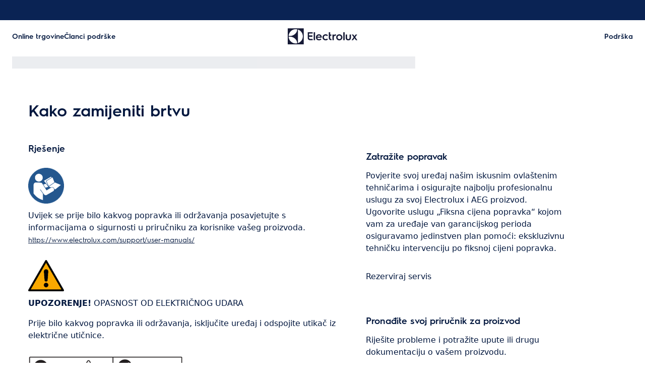

--- FILE ---
content_type: text/html; charset=utf-8
request_url: https://support.electrolux.hr/support-articles/article/kako-zamijeniti-brtvu?locale=hr-HR
body_size: 43289
content:
<!DOCTYPE html><html lang="hr-HR"><head><meta charSet="utf-8"/><meta name="viewport" content="width=device-width, initial-scale=1"/><link rel="preload" as="image" href="/support-articles/assets/electrolux/footer-logo.svg"/><link rel="stylesheet" href="/support-articles/_next/static/css/c0ad8e7c53ec7020.css" data-precedence="next"/><link rel="preload" as="script" fetchPriority="low" href="/support-articles/_next/static/chunks/webpack-d01f2978ddd6b7bd.js"/><script src="/support-articles/_next/static/chunks/bf6a786c-a7693e0ca5543e8a.js" async=""></script><script src="/support-articles/_next/static/chunks/831-a3d639f990d9b124.js" async=""></script><script src="/support-articles/_next/static/chunks/main-app-c447aa0a53e44f3b.js" async=""></script><script src="/support-articles/_next/static/chunks/2062-254db6ddd7128261.js" async=""></script><script src="/support-articles/_next/static/chunks/1025-09727ca8c6a13f6d.js" async=""></script><script src="/support-articles/_next/static/chunks/app/(main)/article/%5Bslug%5D/error-9a5f1b0a383dab88.js" async=""></script><script src="/support-articles/_next/static/chunks/app/global-error-92b7d01b2e44fbeb.js" async=""></script><script src="/support-articles/_next/static/chunks/1403-bcc435d4eba4a52c.js" async=""></script><script src="/support-articles/_next/static/chunks/7242-a74f37dae9a4100b.js" async=""></script><script src="/support-articles/_next/static/chunks/8003-16d10768e962ddb4.js" async=""></script><script src="/support-articles/_next/static/chunks/2972-3353a5880e2f8d8b.js" async=""></script><script src="/support-articles/_next/static/chunks/8213-e81119a24f41566d.js" async=""></script><script src="/support-articles/_next/static/chunks/8439-a72657937bd0c1bc.js" async=""></script><script src="/support-articles/_next/static/chunks/381-171afbdb9df6f0e3.js" async=""></script><script src="/support-articles/_next/static/chunks/7475-20075b1dc8f5ae78.js" async=""></script><script src="/support-articles/_next/static/chunks/app/(main)/article/%5Bslug%5D/page-59f208323cf5a0ed.js" async=""></script><script src="/support-articles/_next/static/chunks/2191-74c76d3f82c16a85.js" async=""></script><script src="/support-articles/_next/static/chunks/app/layout-b401ef00f50401e8.js" async=""></script><script src="/support-articles/_next/static/chunks/app/(main)/layout-564516995bbc052f.js" async=""></script><link rel="preload" href="https://www.googletagmanager.com/gtm.js?id=GTM-T2MQ9T" as="script"/><title>Kako zamijeniti brtvu | Electrolux</title><meta name="description" content="Uvijek se prije bilo kakvog popravka ili održavanja posavjetujte s informacijama o sigurnosti u priručniku za korisnike vašeg proizvoda. https://www.electrolux.com/support/user-manuals/

UPOZORENJE!..."/><meta name="robots" content="index, follow"/><link rel="canonical" href="https://support.electrolux.hr/support-articles/article/kako-zamijeniti-brtvu"/><link rel="alternate" hrefLang="bg-BG" href="https://support.electrolux.bg/support-articles/article/kak-da-smenim-upltnenieto"/><link rel="alternate" hrefLang="hr-HR" href="https://support.electrolux.hr/support-articles/article/kako-zamijeniti-brtvu"/><link rel="alternate" hrefLang="cs-CZ" href="https://support.electrolux.cz/support-articles/article/jak-vymenit-tesneni"/><link rel="alternate" hrefLang="da-DK" href="https://support.electrolux.dk/support-articles/article/sadan-udskifter-du-pakningen"/><link rel="alternate" hrefLang="nl-NL" href="https://support.electrolux.nl/support-articles/article/hoe-de-pakking-te-vervangen"/><link rel="alternate" hrefLang="nl-BE" href="https://support.electrolux.be/support-articles/article/hoe-de-pakking-vervangen"/><link rel="alternate" hrefLang="en-GB" href="https://support.electrolux.co.uk/support-articles/article/how-to-replace-the-gasket"/><link rel="alternate" hrefLang="et-EE" href="https://support.electrolux.ee/support-articles/article/kuidas-tihendit-vahetada"/><link rel="alternate" hrefLang="fi-FI" href="https://support.electrolux.fi/support-articles/article/kuinka-vaihtaa-tiiviste"/><link rel="alternate" hrefLang="fr-FR" href="https://support.electrolux.fr/support-articles/article/comment-remplacer-le-joint"/><link rel="alternate" hrefLang="fr-BE" href="https://support.electrolux.be/support-articles/article/comment-remplacer-le-joint?locale=fr-BE"/><link rel="alternate" hrefLang="fr-CH" href="https://support.electrolux.ch/support-articles/article/comment-remplacer-le-joint?locale=fr-CH"/><link rel="alternate" hrefLang="fr-LU" href="https://support.electrolux.lu/support-articles/article/comment-remplacer-le-joint"/><link rel="alternate" hrefLang="de-DE" href="https://support.electrolux.de/support-articles/article/wie-man-die-dichtung-austauscht"/><link rel="alternate" hrefLang="de-AT" href="https://support.electrolux.at/support-articles/article/wie-man-die-dichtung-austauscht"/><link rel="alternate" hrefLang="de-CH" href="https://support.electrolux.ch/support-articles/article/wie-mer-d-dichtig-ersetzt"/><link rel="alternate" hrefLang="el-GR" href="https://support.electrolux.gr/support-articles/article/pos-na-antikatastisete-to-paketo"/><link rel="alternate" hrefLang="hu-HU" href="https://support.electrolux.hu/support-articles/article/hogyan-csereljuk-ki-a-tomitest"/><link rel="alternate" hrefLang="it-IT" href="https://support.electrolux.it/support-articles/article/come-sostituire-la-guarnizione"/><link rel="alternate" hrefLang="it-CH" href="https://support.electrolux.ch/support-articles/article/come-sostituire-la-guarnizione?locale=it-CH"/><link rel="alternate" hrefLang="lv-LV" href="https://support.electrolux.lv/support-articles/article/ka-nomainit-blivi"/><link rel="alternate" hrefLang="lt-LT" href="https://support.electrolux.lt/support-articles/article/kaip-pakeisti-tarpine"/><link rel="alternate" hrefLang="nb-NO" href="https://support.electrolux.no/support-articles/article/hvordan-bytte-pakningen"/><link rel="alternate" hrefLang="pl-PL" href="https://support.electrolux.pl/support-articles/article/jak-wymienic-uszczelke"/><link rel="alternate" hrefLang="pt-PT" href="https://support.electrolux.pt/support-articles/article/como-substituir-a-junta"/><link rel="alternate" hrefLang="ro-RO" href="https://support.electrolux.ro/support-articles/article/cum-sa-inlocuiesti-garnitura"/><link rel="alternate" hrefLang="ru-UA" href="https://support.electrolux.ua/support-articles/article/kak-zamenit-prokladku?locale=ru-UA"/><link rel="alternate" hrefLang="sr-RS" href="https://support.electrolux.rs/support-articles/article/kako-zameniti-gumu"/><link rel="alternate" hrefLang="sk-SK" href="https://support.electrolux.sk/support-articles/article/ako-vymenit-tesnenie"/><link rel="alternate" hrefLang="sl-SI" href="https://support.electrolux.si/support-articles/article/kako-zamenjati-tesnilo"/><link rel="alternate" hrefLang="es-ES" href="https://support.electrolux.es/support-articles/article/como-reemplazar-la-junta"/><link rel="alternate" hrefLang="sv-SE" href="https://support.electrolux.se/support-articles/article/hur-man-byter-packningen"/><link rel="alternate" hrefLang="tr-TR" href="https://support.electrolux.com.tr/support-articles/article/conta-nasil-degistirilir"/><link rel="alternate" hrefLang="uk-UA" href="https://support.electrolux.ua/support-articles/article/yak-zaminiti-prokladku"/><meta property="og:title" content="Kako zamijeniti brtvu | Electrolux"/><meta property="og:description" content="Uvijek se prije bilo kakvog popravka ili održavanja posavjetujte s informacijama o sigurnosti u priručniku za korisnike vašeg proizvoda. https://www.electrolux.com/support/user-manuals/

UPOZORENJE!..."/><meta property="og:locale" content="hr-HR"/><meta property="og:image" content="https://support.electrolux.hr/support-articles/images/startpage/support-electrolux.avif"/><meta property="og:type" content="article"/><meta name="twitter:card" content="summary_large_image"/><meta name="twitter:title" content="Kako zamijeniti brtvu | Electrolux"/><meta name="twitter:description" content="Uvijek se prije bilo kakvog popravka ili održavanja posavjetujte s informacijama o sigurnosti u priručniku za korisnike vašeg proizvoda. https://www.electrolux.com/support/user-manuals/

UPOZORENJE!..."/><meta name="twitter:image" content="https://support.electrolux.hr/support-articles/images/startpage/support-electrolux.avif"/><link rel="icon" href="/support-articles/assets/electrolux/favicon.ico" type="image/x-icon"/><style>/**
 * Do not edit directly, this file was auto-generated.
 */

:root {
  --sds-font-family-default: 'Electrolux Sans', 'Electrolux Sans Fallback', Arial, sans-serif;
  --sds-font-weight-subtle: 300;
  --sds-font-weight-default: 400;
  --sds-font-weight-emphasis: 600;
  --sds-font-line-height-default: 1.5;
  --sds-font-line-height-s: 1.1;
  --sds-font-line-height-m: 1.2;
  --sds-font-line-height-l: 1.5;
  --sds-font-line-height-display-xs: 35px; /* 110% */
  --sds-font-line-height-display-s: 44px; /* 110% */
  --sds-font-line-height-display-m: 53px; /* 110% */
  --sds-font-line-height-display-l: 70px; /* 110% */
  --sds-font-line-height-preamble-s: 30px; /* 150% */
  --sds-font-line-height-preamble-m: 36px; /* 150% */
  --sds-font-line-height-heading-xs: 19px; /* 120% */
  --sds-font-line-height-heading-s: 22px; /* 120% */
  --sds-font-line-height-heading-m: 24px; /* 120% */
  --sds-font-line-height-heading-l: 29px; /* 120% */
  --sds-font-line-height-subheading-xs: 18px; /* 150% */
  --sds-font-line-height-subheading-s: 21px; /* 150% */
  --sds-font-line-height-subheading-m: 24px; /* 150% */
  --sds-font-line-height-subheading-l: 27px; /* 150% */
  --sds-font-line-height-body-xs: 18px; /* 150% */
  --sds-font-line-height-body-s: 21px; /* 150% */
  --sds-font-line-height-body-m: 24px; /* 150% */
  --sds-font-line-height-body-l: 27px; /* 150% */
  --sds-font-line-height-label-xs: 14px; /* 120% */
  --sds-font-line-height-label-s: 17px; /* 120% */
  --sds-font-line-height-label-m: 19px; /* 120% */
  --sds-font-line-height-label-l: 21px; /* 120% */
  --sds-font-display-xs:
    600 32px/35px 'Electrolux Sans', 'Electrolux Sans Fallback', Arial, sans-serif; /* Used for large page titles and sections. */
  --sds-font-display-s:
    600 40px/44px 'Electrolux Sans', 'Electrolux Sans Fallback', Arial, sans-serif; /* Used for large page titles and sections. */
  --sds-font-display-m:
    600 48px/53px 'Electrolux Sans', 'Electrolux Sans Fallback', Arial, sans-serif; /* Used for large page titles and sections. */
  --sds-font-display-l:
    600 64px/70px 'Electrolux Sans', 'Electrolux Sans Fallback', Arial, sans-serif; /* Used for large page titles and sections. */
  --sds-font-preamble-s:
    400 20px/30px 'Electrolux Sans', 'Electrolux Sans Fallback', Arial, sans-serif; /* Used for high emphasis intro paragraphs, paired with display font styles. */
  --sds-font-preamble-m:
    400 24px/36px 'Electrolux Sans', 'Electrolux Sans Fallback', Arial, sans-serif; /* Used for high emphasis intro paragraphs, paired with display font styles. */
  --sds-font-heading-xs:
    600 16px/19px 'Electrolux Sans', 'Electrolux Sans Fallback', Arial, sans-serif; /* Used for default titles paired with paragraphs or inside components. */
  --sds-font-heading-s:
    600 18px/22px 'Electrolux Sans', 'Electrolux Sans Fallback', Arial, sans-serif; /* Used for default titles paired with paragraphs or inside components. */
  --sds-font-heading-m:
    600 20px/24px 'Electrolux Sans', 'Electrolux Sans Fallback', Arial, sans-serif; /* Used for default titles paired with paragraphs or inside components. */
  --sds-font-heading-l:
    600 24px/29px 'Electrolux Sans', 'Electrolux Sans Fallback', Arial, sans-serif; /* Used for default titles paired with paragraphs or inside components. */
  --sds-font-subheading-xs:
    600 12px/18px 'Electrolux Sans', 'Electrolux Sans Fallback', Arial, sans-serif; /* Used to create more hierarchy within layouts when needed. */
  --sds-font-subheading-s:
    600 14px/21px 'Electrolux Sans', 'Electrolux Sans Fallback', Arial, sans-serif; /* Used to create more hierarchy within layouts when needed. */
  --sds-font-subheading-m:
    600 16px/24px 'Electrolux Sans', 'Electrolux Sans Fallback', Arial, sans-serif; /* Used to create more hierarchy within layouts when needed. */
  --sds-font-subheading-l:
    600 18px/27px 'Electrolux Sans', 'Electrolux Sans Fallback', Arial, sans-serif; /* Used to create more hierarchy within layouts when needed. */
  --sds-font-body-xs:
    400 12px/18px 'Electrolux Sans', 'Electrolux Sans Fallback', Arial, sans-serif; /* Used for main text content in a layout. */
  --sds-font-body-s:
    400 14px/21px 'Electrolux Sans', 'Electrolux Sans Fallback', Arial, sans-serif; /* Used for main text content in a layout. */
  --sds-font-body-m:
    400 16px/24px 'Electrolux Sans', 'Electrolux Sans Fallback', Arial, sans-serif; /* Used for main text content in a layout. */
  --sds-font-body-l:
    400 18px/27px 'Electrolux Sans', 'Electrolux Sans Fallback', Arial, sans-serif; /* Used for main text content in a layout. */
  --sds-font-body-emphasis-xs:
    600 12px/18px 'Electrolux Sans', 'Electrolux Sans Fallback', Arial, sans-serif; /* Emphasis: used for highlighting words or sentences in a main text content. */
  --sds-font-body-emphasis-s:
    600 14px/21px 'Electrolux Sans', 'Electrolux Sans Fallback', Arial, sans-serif; /* Emphasis: used for highlighting words or sentences in a main text content. */
  --sds-font-body-emphasis-m:
    600 16px/24px 'Electrolux Sans', 'Electrolux Sans Fallback', Arial, sans-serif; /* Emphasis: used for highlighting words or sentences in a main text content. */
  --sds-font-body-emphasis-l:
    600 18px/27px 'Electrolux Sans', 'Electrolux Sans Fallback', Arial, sans-serif; /* Emphasis: used for highlighting words or sentences in a main text content. */
  --sds-font-link-xs:
    400 12px/18px 'Electrolux Sans', 'Electrolux Sans Fallback', Arial, sans-serif; /* Used for text links. */
  --sds-font-link-s:
    400 14px/21px 'Electrolux Sans', 'Electrolux Sans Fallback', Arial, sans-serif; /* Used for text links. */
  --sds-font-link-m:
    400 16px/24px 'Electrolux Sans', 'Electrolux Sans Fallback', Arial, sans-serif; /* Used for text links. */
  --sds-font-link-l:
    400 18px/27px 'Electrolux Sans', 'Electrolux Sans Fallback', Arial, sans-serif; /* Used for text links. */
  --sds-font-link-emphasis-xs:
    600 12px/18px 'Electrolux Sans', 'Electrolux Sans Fallback', Arial, sans-serif; /* Emphasis: used when a link is part of a sentence that is highlighted. */
  --sds-font-link-emphasis-s:
    600 14px/21px 'Electrolux Sans', 'Electrolux Sans Fallback', Arial, sans-serif; /* Emphasis: used when a link is part of a sentence that is highlighted. */
  --sds-font-link-emphasis-m:
    600 16px/24px 'Electrolux Sans', 'Electrolux Sans Fallback', Arial, sans-serif; /* Emphasis: used when a link is part of a sentence that is highlighted. */
  --sds-font-link-emphasis-l:
    600 18px/27px 'Electrolux Sans', 'Electrolux Sans Fallback', Arial, sans-serif; /* Emphasis: used when a link is part of a sentence that is highlighted. */
  --sds-font-label-xs:
    400 12px/14px 'Electrolux Sans', 'Electrolux Sans Fallback', Arial, sans-serif; /* Used for interactive items such as buttons, tabs, chips or menu list items. */
  --sds-font-label-s:
    400 14px/17px 'Electrolux Sans', 'Electrolux Sans Fallback', Arial, sans-serif; /* Used for interactive items such as buttons, tabs, chips or menu list items. */
  --sds-font-label-m:
    400 16px/19px 'Electrolux Sans', 'Electrolux Sans Fallback', Arial, sans-serif; /* Used for interactive items such as buttons, tabs, chips or menu list items. */
  --sds-font-label-l:
    400 18px/21px 'Electrolux Sans', 'Electrolux Sans Fallback', Arial, sans-serif; /* Used for interactive items such as buttons, tabs, chips or menu list items. */
  --sds-font-label-emphasis-xs:
    600 12px/14px 'Electrolux Sans', 'Electrolux Sans Fallback', Arial, sans-serif; /* Emphasis: used for interactive items such as buttons, tabs, chips or menu list items that needs emphasis. */
  --sds-font-label-emphasis-s:
    600 14px/17px 'Electrolux Sans', 'Electrolux Sans Fallback', Arial, sans-serif; /* Emphasis: used for interactive items such as buttons, tabs, chips or menu list items that needs emphasis. */
  --sds-font-label-emphasis-m:
    600 16px/19px 'Electrolux Sans', 'Electrolux Sans Fallback', Arial, sans-serif; /* Emphasis: used for interactive items such as buttons, tabs, chips or menu list items that needs emphasis. */
  --sds-font-label-emphasis-l:
    600 18px/21px 'Electrolux Sans', 'Electrolux Sans Fallback', Arial, sans-serif; /* Emphasis: used for interactive items such as buttons, tabs, chips or menu list items that needs emphasis. */
  --sds-font-font-size-display-xs: 32px;
  --sds-font-font-size-display-s: 40px;
  --sds-font-font-size-display-m: 48px;
  --sds-font-font-size-display-l: 64px;
  --sds-font-font-size-preamble-s: 20px;
  --sds-font-font-size-preamble-m: 24px;
  --sds-font-font-size-heading-xs: 16px;
  --sds-font-font-size-heading-s: 18px;
  --sds-font-font-size-heading-m: 20px;
  --sds-font-font-size-heading-l: 24px;
  --sds-font-font-size-subheading-xs: 12px;
  --sds-font-font-size-subheading-s: 14px;
  --sds-font-font-size-subheading-m: 16px;
  --sds-font-font-size-subheading-l: 18px;
  --sds-font-font-size-body-xs: 12px;
  --sds-font-font-size-body-s: 14px;
  --sds-font-font-size-body-m: 16px;
  --sds-font-font-size-body-l: 18px;
  --sds-color-background: #ffffff; /* Background color is reserved for the main background of each page. */
  --sds-color-on-background-100: #03183f; /* OnBackground colors are used for elements like texts, icons, shapes, dividers, or strokes that sit on top of the background color. */
  --sds-color-on-background-200: #233a64;
  --sds-color-on-background-300: #596b86;
  --sds-color-on-background-400: #c3cdd4;
  --sds-color-on-background-500: #e1e8eb;
  --sds-color-surface-100: #ffffff; /* Surface colors are used for sections, main areas, and components background such as panels, cards, modals and so on. */
  --sds-color-surface-200: #f6f6f6;
  --sds-color-surface-300: #ffffff;
  --sds-color-surface-400: #f6f6f6;
  --sds-color-surface-500: #ffffff;
  --sds-color-on-surface-100: #03183f; /* OnBackground colors are used for elements like texts, icons, shapes, dividers, or strokes that sit on top of the background color. */
  --sds-color-on-surface-200: #233a64;
  --sds-color-on-surface-300: #596b86;
  --sds-color-on-surface-400: #c3cdd4;
  --sds-color-on-surface-500: #e1e8eb;
  --sds-color-container-100: #0a2354; /* Container colors are used for buttons as well as other small interactive elements such as form controls or list items. */
  --sds-color-container-200: #6a6a6a;
  --sds-color-container-300: #e8e8e8;
  --sds-color-container-400: #f6f6f6;
  --sds-color-container-500: #ffffff;
  --sds-color-on-container-100: #03183f; /* OnContainer colors are used for elements like texts, icons, shapes, dividers, or strokes that sit on top of container colors. */
  --sds-color-on-container-200: #3d5275;
  --sds-color-on-container-300: #8393a3;
  --sds-color-on-container-400: #e1e8eb;
  --sds-color-on-container-500: #ffffff;
  --sds-color-primary-100: #0a2354; /* Primary colors are used for headers, footers and other elements that contribute to create the overall UI shell, as well as emphasis buttons and other interactive elements such as form controls or interactive states. Primary can also be used for specific sections or components – and elements like icons, small pictograms, and illustrations within them. */
  --sds-color-primary-200: #3d5275;
  --sds-color-primary-300: #c3cdd4;
  --sds-color-primary-400: #e1e8eb;
  --sds-color-primary-500: #ffffff;
  --sds-color-on-primary-100: #0a2354; /* OnPrimary colors are used for elements like texts, icons, shapes, dividers, or strokes that sit on top of primary colors. */
  --sds-color-on-primary-200: #233a64;
  --sds-color-on-primary-300: #3d5275;
  --sds-color-on-primary-400: #b1bcc6;
  --sds-color-on-primary-500: #ffffff;
  --sds-color-secondary-100: #594141; /* Secondary colors are used as a complement to primary colors. They are used mainly for specific sections, or components – and elements like icons, small pictograms, and illustrations within them – as well as contextual emphasis buttons. */
  --sds-color-secondary-200: #7d6464;
  --sds-color-secondary-300: #c6b7b7;
  --sds-color-secondary-400: #e0d8d8;
  --sds-color-secondary-500: #ffffff;
  --sds-color-on-secondary-100: #412a2a; /* OnSecondary colors are used for elements like texts, icons, shapes, dividers, or strokes that sit on top of secondary colors. */
  --sds-color-on-secondary-200: #4c3535;
  --sds-color-on-secondary-300: #715858;
  --sds-color-on-secondary-400: #c6b7b7;
  --sds-color-on-secondary-500: #ffffff;
  --sds-color-tertiary-100: #684e14; /* Tertiary colors are used for specific sections and components – and elements like icons, small pictograms, and illustrations within them – with a higher focus than primary or secondary colors. They can also be used for contextual emphasis button. */
  --sds-color-tertiary-200: #87641a;
  --sds-color-tertiary-300: #d7b779;
  --sds-color-tertiary-400: #ead8b7;
  --sds-color-tertiary-500: #ffffff;
  --sds-color-on-tertiary-100: #3d2d0c; /* OnTertiary colors are used for elements like texts, icons, shapes, dividers, or strokes that sit on top of tertiary colors. */
  --sds-color-on-tertiary-200: #4b380e;
  --sds-color-on-tertiary-300: #785917;
  --sds-color-on-tertiary-400: #d7b779;
  --sds-color-on-tertiary-500: #ffffff;
  --sds-color-info-100: #2e58ba; /* Info colors are used to highlight important but not critical information that doesn’t necessary require an immediate action. They can be used in the form of buttons, banners, messages, badges, or other indicators such as progress bars. */
  --sds-color-info-200: #7390d1;
  --sds-color-info-300: #d0daf0;
  --sds-color-info-400: #e2e8f5;
  --sds-color-info-500: #f3f5fb;
  --sds-color-on-info-100: #1c4ab4; /* OnInfo colors are used for elements like texts, icons, shapes, dividers, or strokes that sit on top of info colors. */
  --sds-color-on-info-200: #2e58ba;
  --sds-color-on-info-300: #3f66c0;
  --sds-color-on-info-400: #d0daf0;
  --sds-color-on-info-500: #ffffff;
  --sds-color-success-100: #107a35; /* Success colors are used to indicates something positive, like the success of a user action. They can be used in the form of buttons, banners, messages, prompts, or badges. */
  --sds-color-success-200: #17a749;
  --sds-color-success-300: #b9e4c8;
  --sds-color-success-400: #d1eedb;
  --sds-color-success-500: #edf8f1;
  --sds-color-on-success-100: #0e6c2f; /* OnSuccess colors are used for elements like texts, icons, shapes, dividers, or strokes that sit on top of success colors. */
  --sds-color-on-success-200: #107a35;
  --sds-color-on-success-300: #17a749;
  --sds-color-on-success-400: #d1eedb;
  --sds-color-on-success-500: #ffffff;
  --sds-color-danger-100: #c92c25; /* Danger colors are used to warn the user about critical information that requires an immediate action, to display errors, or to warn about the destructive consequences of a specific action, such as deleting an account. They can be used in the form of buttons, banners, messages, prompts, alerts, or badges. */
  --sds-color-danger-200: #fd574f;
  --sds-color-danger-300: #ffcdcb;
  --sds-color-danger-400: #ffe0de;
  --sds-color-danger-500: #fff3f2;
  --sds-color-on-danger-100: #b32820; /* OnDanger colors are used for elements like texts, icons, shapes, dividers, or strokes that sit on top of danger colors. */
  --sds-color-on-danger-200: #c92c25;
  --sds-color-on-danger-300: #fd574f;
  --sds-color-on-danger-400: #ffe0de;
  --sds-color-on-danger-500: #ffffff;
  --sds-color-caution-100: #f4c703; /* Caution colors are used to warn the user about relevant and potentially critical information or about the consequences of a specific action, e.g. leaving a flow before completing it. They can be used in the form of buttons, banners, messages, prompts, alerts, or badges. */
  --sds-color-caution-200: #ffd726;
  --sds-color-caution-300: #ffe883;
  --sds-color-caution-400: #fff7d6;
  --sds-color-caution-500: #fffbea;
  --sds-color-on-caution-100: #000000; /* OnCaution colors are used for elements like texts, icons, shapes, dividers, or strokes that sit on top of information colors. */
  --sds-color-on-caution-200: #715c01;
  --sds-color-on-caution-300: #ae8e02;
  --sds-color-on-caution-400: #715c01;
  --sds-color-on-caution-500: #000000;
  --sds-color-vis-decorative-100: #484555; /* Decorative colors are used in contexts where more color is needed and primary, secondary, or tertiary are not enough. They are used only for specific sections – and elements like icons, small pictograms, and illustrations within them – as well as contextual emphasis buttons. */
  --sds-color-vis-decorative-200: #6c6779;
  --sds-color-vis-decorative-300: #beb9c7;
  --sds-color-vis-decorative-400: #dbd8df;
  --sds-color-vis-decorative-500: #ffffff;
  --sds-color-vis-on-decorative-100: #312e3c; /* OnDecorative colors are used for elements like texts, icons, shapes, dividers, or strokes that sit on top of decorative colors. */
  --sds-color-vis-on-decorative-200: #3c3948;
  --sds-color-vis-on-decorative-300: #605b6d;
  --sds-color-vis-on-decorative-400: #beb9c7;
  --sds-color-vis-on-decorative-500: #ffffff;
  --sds-color-vis-eco-100: #404a3b; /* Eco colors are used in all the context where the brand needs to express the concept of sustainability, e.g. an eco line of products or a part of a marketing campaign describing recycling and re-usability. They are used mainly for specific sections – and elements like icons, small pictograms, and illustrations within them – as well as contextual emphasis buttons. */
  --sds-color-vis-eco-200: #606e5b;
  --sds-color-vis-eco-300: #b5bdb2;
  --sds-color-vis-eco-400: #d7dad5;
  --sds-color-vis-eco-500: #ffffff;
  --sds-color-vis-on-eco-100: #2b3227; /* OnEco colors are used for elements like texts, icons, shapes, dividers, or strokes that sit on top of eco colors. */
  --sds-color-vis-on-eco-200: #353d30;
  --sds-color-vis-on-eco-300: #556150;
  --sds-color-vis-on-eco-400: #b5bdb2;
  --sds-color-vis-on-eco-500: #ffffff;
  --sds-color-vis-gradient-100: linear-gradient(
    180deg,
    rgba(0, 0, 0, 0%) 50%,
    rgba(0, 0, 0, 80%) 100%
  ); /* Gradients colors are applied to surfaces that separate images from a texts paced on top of them, in order to increase the readability and make the information accessible. */
  --sds-color-vis-gradient-200: linear-gradient(
    180deg,
    rgba(0, 0, 0, 0%) 0%,
    rgba(0, 0, 0, 50%) 50%,
    rgba(0, 0, 0, 70%) 100%
  );
  --sds-color-vis-gradient-stops-100: rgba(0, 0, 0, 80%);
  --sds-color-vis-gradient-stops-200: rgba(0, 0, 0, 70%);
  --sds-color-vis-gradient-stops-300: rgba(0, 0, 0, 50%);
  --sds-color-vis-gradient-stops-transparent: rgba(0, 0, 0, 0%);
  --sds-color-vis-on-gradient-100: #ffffff; /* OnGradient colors are used for texts or other elements placed on top of images. */
  --sds-color-vis-promotion-deal-100: #ffe0de;
  --sds-color-vis-promotion-deal-500: #c92c25;
  --sds-color-vis-promotion-on-deal-100: #ffffff;
  --sds-color-vis-promotion-on-deal-500: #b32820;
  --sds-color-vis-promotion-blackmonth-100: #000000;
  --sds-color-vis-promotion-on-blackmonth-500: #ffffff;
  --sds-color-vis-rating-100: #b88923;
  --sds-color-vis-rating-200: #cca556;
  --sds-opacity-container-100: 30%;
  --sds-opacity-container-200: 40%;
  --sds-opacity-container-300: 50%;
  --sds-opacity-container-400: 70%;
  --sds-opacity-container-500: 85%;
  --sds-opacity-container-none: 0%;
  --sds-radius-none: 0;
  --sds-radius-xs: 4px;
  --sds-radius-s: 8px;
  --sds-radius-m: 16px;
  --sds-radius-l: 24px;
  --sds-radius-xl: 40px;
  --sds-drop-shadow-default-s: 0 0 10px 0 rgba(0, 0, 0, 10%); /* Used for elements positioned at the lowest level within the elevation model (e.g. sticky panels) When translating the design to a dark theme, "default" shadows translate darker than the "subtle" ones. */
  --sds-drop-shadow-default-m: 0 0 20px 0 rgba(0, 0, 0, 10%); /* Used for elements positioned at the middle level within the elevation model (e.g. product cards) When translating the design to a dark theme, "default" shadows translate darker than the "subtle" ones. */
  --sds-drop-shadow-default-l: 0 0 50px 0 rgba(0, 0, 0, 15%); /* Used for elements positioned at the highest level within the elevation model (e.g. toasts) When translating the design to a dark theme, "default" shadows translate darker than the "subtle" ones. */
  --sds-drop-shadow-subtle-s: 0 0 10px 0 rgba(0, 0, 0, 10%); /* Used for elements positioned at the lowest level within the elevation model (e.g. sticky panels) When translating the design to a dark theme, “subtle” shadows translate softer than the “default” ones. */
  --sds-drop-shadow-subtle-m: 0 0 20px 0 rgba(0, 0, 0, 10%); /* Used for elements positioned at the middle level within the elevation model (e.g. product cards) When translating the design to a dark theme, “subtle” shadows translate softer than the “default” ones. */
  --sds-drop-shadow-subtle-l: 0 0 50px 0 rgba(0, 0, 0, 15%); /* Used for elements positioned at the highest level within the elevation model (e.g. toasts) When translating the design to a dark theme, “subtle” shadows translate softer than the “default” ones. */
  --sds-stroke-width-none: 0;
  --sds-stroke-width-s: 1px;
  --sds-stroke-width-m: 2px;
  --sds-stroke-width-l: 3px;
  --sds-space-stack-none: 0;
  --sds-space-stack-xxxs: 1px;
  --sds-space-stack-xxs: 4px;
  --sds-space-stack-xs: 8px;
  --sds-space-stack-s: 16px;
  --sds-space-stack-m: 24px;
  --sds-space-stack-l: 32px;
  --sds-space-stack-xl: 40px;
  --sds-space-stack-xxl: 48px;
  --sds-space-stack-xxxl: 64px;
  --sds-space-inline-none: 0;
  --sds-space-inline-xxxs: 1px;
  --sds-space-inline-xxs: 4px;
  --sds-space-inline-xs: 8px;
  --sds-space-inline-s: 16px;
  --sds-space-inline-m: 24px;
  --sds-space-inline-l: 32px;
  --sds-space-inline-xl: 40px;
  --sds-space-inline-xxl: 48px;
  --sds-space-inline-xxxl: 64px;
  --sds-space-inset-none: 0;
  --sds-space-inset-xxxs: 4px;
  --sds-space-inset-xxs: 8px;
  --sds-space-inset-xs: 16px;
  --sds-space-inset-s: 24px;
  --sds-space-inset-m: 32px;
  --sds-space-inset-l: 40px;
  --sds-space-inset-xl: 48px;
  --sds-space-inset-xxl: 64px;
  --sds-space-inset-xxxl: 96px;
  --sds-brand-name: Electrolux;
  --sds-wrapper-primary-color-subtle: #e1e8eb;
  --sds-wrapper-primary-color-on-subtle: #0a2354;
  --sds-component-blur-container-100: 5px;
  --sds-component-blur-container-200: 20px;
  --sds-component-blur-container-300: 50px;
  --sds-component-icon-size-xxs: 12px;
  --sds-component-icon-size-xs: 16px;
  --sds-component-icon-size-s: 20px;
  --sds-component-icon-size-m: 24px;
  --sds-component-icon-size-l: 28px;
  --sds-component-icon-size-xl: 32px;
  --sds-component-icon-size-xxl: 40px;
  --sds-component-focus-outline-border-normal: 1px solid #000000;
  --sds-component-focus-outline-border-inverted: 1px solid #ffffff;
  --sds-component-focus-outline-border-inset: 4px;
  --sds-component-price-font-size-xs: 14px;
  --sds-component-price-font-size-s: 16px;
  --sds-component-price-font-size-m: 18px;
  --sds-component-price-font-size-l: 24px;
  --sds-component-price-font-emphasis-xs:
    600 14px/17px 'Electrolux Sans', 'Electrolux Sans Fallback', Arial, sans-serif;
  --sds-component-price-font-emphasis-s:
    600 16px/19px 'Electrolux Sans', 'Electrolux Sans Fallback', Arial, sans-serif;
  --sds-component-price-font-emphasis-m:
    600 18px/22px 'Electrolux Sans', 'Electrolux Sans Fallback', Arial, sans-serif;
  --sds-component-price-font-emphasis-l:
    600 24px/29px 'Electrolux Sans', 'Electrolux Sans Fallback', Arial, sans-serif;
  --sds-component-price-font-muted-xs:
    400 14px/17px 'Electrolux Sans', 'Electrolux Sans Fallback', Arial, sans-serif;
  --sds-component-price-font-muted-s:
    400 16px/19px 'Electrolux Sans', 'Electrolux Sans Fallback', Arial, sans-serif;
  --sds-component-price-font-muted-m:
    400 18px/22px 'Electrolux Sans', 'Electrolux Sans Fallback', Arial, sans-serif;
  --sds-component-price-font-muted-l:
    400 24px/29px 'Electrolux Sans', 'Electrolux Sans Fallback', Arial, sans-serif;
  --sds-component-color-none: rgba(0, 0, 0, 0%);
  --sds-component-color-focus-outline: #8dc0ee; /* Used only for focus:state outlines. */
  --sds-component-pictogram-size-xxxs: 32px;
  --sds-component-pictogram-size-xxs: 40px;
  --sds-component-pictogram-size-xs: 48px;
  --sds-component-pictogram-size-s: 56px;
  --sds-component-pictogram-size-m: 64px;
  --sds-component-pictogram-size-l: 80px;
  --sds-component-badge-font-xs:
    600 10px/1.1 'Readex Pro', Arial, sans-serif; /* Used for digits within a notification badge */
  --sds-form-control-border-normal: 1px solid rgba(3, 24, 63, 60%);
  --sds-form-control-border-hover: 1px solid #03183f;
  --sds-form-control-border-focus: 1px solid #03183f;
  --sds-form-control-border-error: 1px solid #c92c25;
  --sds-form-control-border-color-normal: rgba(3, 24, 63, 60%);
  --sds-form-control-border-color-hover: #03183f;
  --sds-form-control-border-color-focus: #03183f;
  --sds-form-control-border-color-error: #c92c25;
  --sds-form-control-radius-l: 8px;
  --sds-form-control-radius-s: 4px;
  --sds-form-control-button-height-l: 56px; /* Used to adapt buttons to the size of the input fields */
  --sds-form-control-button-height-s: 48px; /* Used to adapt buttons to the size of the input fields */
  --sds-form-control-opacity-disabled: 40%;
  --sds-form-control-color-normal: rgba(255, 255, 255, 80%);
  --sds-form-control-placeholder-color-normal: rgba(3, 24, 63, 60%);
  --sds-form-control-text-color-normal: #03183f;
  --sds-form-control-label-color-normal: #03183f;
  --sds-form-control-helper-color-subtle: rgba(
    3,
    24,
    63,
    60%
  ); /* Used for default helper messages */
  --sds-form-control-helper-color-emphasis: #03183f; /* Used for error messages */
  --sds-overlay-panel-radius: 8px; /* Used for modals and bottom sheets. For bottom sheets, it apples only to top-left and top-right coreners. */
  --sds-focus-outline-radius-button: 8px;
  --sds-focus-outline-radius-round: 40px;
  --sds-focus-outline-radius-sharp: 4px;
  --sds-button-radius: 8px;
  --sds-button-opacity-disabled: 50%;
  --sds-button-opacity-muted-disabled: 40%;
  --sds-button-color-emphasis1-normal: #0a2354;
  --sds-button-color-emphasis1-hover: rgba(10, 35, 84, 85%);
  --sds-button-color-emphasis1-pressed: rgba(10, 35, 84, 85%);
  --sds-button-color-emphasis2-normal: #594141;
  --sds-button-color-emphasis2-hover: rgba(89, 65, 65, 85%);
  --sds-button-color-emphasis2-pressed: rgba(89, 65, 65, 85%);
  --sds-button-color-emphasis3-normal: #684e14;
  --sds-button-color-emphasis3-hover: rgba(104, 78, 20, 85%);
  --sds-button-color-emphasis3-pressed: rgba(104, 78, 20, 85%);
  --sds-button-color-emphasis4-normal: #484555;
  --sds-button-color-emphasis4-hover: rgba(72, 69, 85, 85%);
  --sds-button-color-emphasis4-pressed: rgba(72, 69, 85, 85%);
  --sds-button-color-emphasis5-normal: #404a3b;
  --sds-button-color-emphasis5-hover: rgba(64, 74, 59, 85%);
  --sds-button-color-emphasis5-pressed: rgba(64, 74, 59, 85%);
  --sds-button-color-subtle-normal: #0a2354;
  --sds-button-color-subtle-hover: rgba(10, 35, 84, 85%);
  --sds-button-color-subtle-pressed: rgba(10, 35, 84, 85%);
  --sds-button-color-emphasis-invert-normal: #ffffff;
  --sds-button-color-emphasis-invert-hover: rgba(255, 255, 255, 85%);
  --sds-button-color-emphasis-invert-pressed: rgba(255, 255, 255, 85%);
  --sds-button-color-on-subtle-normal: #ffffff;
  --sds-button-color-on-emphasis-invert-normal: #03183f;
  --sds-button-color-on-muted-invert-normal: #ffffff;
  --sds-button-color-on-muted-invert-hover: rgba(255, 255, 255, 50%);
  --sds-button-color-on-muted-invert-pressed: rgba(255, 255, 255, 50%);
  --sds-button-color-on-emphasis1-normal: #ffffff;
  --sds-button-color-on-emphasis2-normal: #ffffff;
  --sds-button-color-on-emphasis3-normal: #ffffff;
  --sds-button-color-on-emphasis4-normal: #ffffff;
  --sds-button-color-on-emphasis5-normal: #ffffff;
  --sds-button-color-on-deal-normal: #ffffff;
  --sds-button-color-on-muted1-normal: #03183f;
  --sds-button-color-on-muted1-hover: rgba(3, 24, 63, 40%);
  --sds-button-color-on-muted1-pressed: rgba(3, 24, 63, 40%);
  --sds-button-color-on-success-normal: #ffffff;
  --sds-button-color-on-caution-normal: #000000;
  --sds-button-color-on-danger-normal: #ffffff;
  --sds-button-color-on-info-normal: #ffffff;
  --sds-button-color-on-muted2-normal: #412a2a;
  --sds-button-color-on-muted2-hover: rgba(65, 42, 42, 40%);
  --sds-button-color-on-muted2-pressed: rgba(65, 42, 42, 40%);
  --sds-button-color-on-muted3-normal: #3d2d0c;
  --sds-button-color-on-muted3-hover: rgba(61, 45, 12, 40%);
  --sds-button-color-on-muted3-pressed: rgba(61, 45, 12, 40%);
  --sds-button-color-on-muted4-normal: #312e3c;
  --sds-button-color-on-muted4-hover: rgba(49, 46, 60, 40%);
  --sds-button-color-on-muted4-pressed: rgba(49, 46, 60, 40%);
  --sds-button-color-on-muted5-normal: #2b3227;
  --sds-button-color-on-muted5-hover: rgba(43, 50, 39, 40%);
  --sds-button-color-on-muted5-pressed: rgba(43, 50, 39, 40%);
  --sds-button-color-success-normal: #107a35;
  --sds-button-color-success-hover: rgba(16, 122, 53, 85%);
  --sds-button-color-success-pressed: rgba(16, 122, 53, 85%);
  --sds-button-color-caution-normal: #ffd726;
  --sds-button-color-caution-hover: rgba(255, 215, 38, 85%);
  --sds-button-color-caution-pressed: rgba(255, 215, 38, 85%);
  --sds-button-color-danger-normal: #c92c25;
  --sds-button-color-danger-hover: rgba(201, 44, 37, 85%);
  --sds-button-color-danger-pressed: rgba(201, 44, 37, 85%);
  --sds-button-color-info-normal: #2e58ba;
  --sds-button-color-info-hover: rgba(46, 88, 186, 85%);
  --sds-button-color-info-pressed: rgba(46, 88, 186, 85%);
  --sds-button-color-play: rgba(255, 255, 255, 50%);
  --sds-button-color-deal-normal: #c92c25;
  --sds-button-color-deal-hover: rgba(201, 44, 37, 85%);
  --sds-button-color-deal-pressed: rgba(201, 44, 37, 85%);
  --sds-button-height-l: 48px;
  --sds-button-height-s: 40px;
  --sds-button-icon-size-l: 20px;
  --sds-button-icon-size-s: 16px;
  --sds-button-padding-h-l: 16px;
  --sds-button-padding-h-s: 16px;
  --sds-button-gap-l: 8px;
  --sds-button-gap-s: 4px;
  --sds-button-label-font-m:
    600 16px/19px 'Electrolux Sans', 'Electrolux Sans Fallback', Arial, sans-serif;
  --sds-button-label-font-s:
    600 14px/17px 'Electrolux Sans', 'Electrolux Sans Fallback', Arial, sans-serif;
  --sds-callout-color-emphasis1-default: #e1e8eb;
  --sds-callout-color-emphasis1-invert: #0a2354;
  --sds-callout-color-emphasis2-default: #e0d8d8;
  --sds-callout-color-emphasis2-invert: #594141;
  --sds-callout-color-emphasis3-default: #ead8b7;
  --sds-callout-color-emphasis3-invert: #684e14;
  --sds-callout-color-emphasis4-default: #dbd8df;
  --sds-callout-color-emphasis4-invert: #484555;
  --sds-callout-color-emphasis5-default: #d7dad5;
  --sds-callout-color-emphasis5-invert: #404a3b;
  --sds-callout-button-color-emphasis1-normal: #0a2354;
  --sds-callout-button-color-emphasis1-hover: rgba(10, 35, 84, 85%);
  --sds-callout-button-color-emphasis1-pressed: rgba(10, 35, 84, 85%);
  --sds-callout-button-color-on-emphasis1-normal: #ffffff;
  --sds-callout-banner-default-l-vertical-padding: 40px;
  --sds-callout-banner-default-l-horizontal-padding: 40px;
  --sds-callout-banner-default-l-item-spacing: 24px;
  --sds-callout-banner-default-l-border-radius: 4px;
  --sds-callout-banner-default-m-vertical-padding: 24px;
  --sds-callout-banner-default-m-horizontal-padding: 24px;
  --sds-callout-banner-default-m-item-spacing: 16px;
  --sds-callout-banner-default-m-border-radius: 4px;
  --sds-callout-banner-default-s-vertical-padding: 24px;
  --sds-callout-banner-default-s-horizontal-padding: 16px;
  --sds-callout-banner-default-s-item-spacing: 16px;
  --sds-callout-banner-default-s-border-radius: 4px;
  --sds-callout-banner-stack-l-vertical-padding: 40px;
  --sds-callout-banner-stack-l-horizontal-padding: 40px;
  --sds-callout-banner-stack-l-item-spacing: 24px;
  --sds-callout-banner-stack-l-border-radius: 4px;
  --sds-callout-banner-stack-m-vertical-padding: 24px;
  --sds-callout-banner-stack-m-horizontal-padding: 24px;
  --sds-callout-banner-stack-m-item-spacing: 16px;
  --sds-callout-banner-stack-m-border-radius: 4px;
  --sds-callout-banner-stack-s-vertical-padding: 24px;
  --sds-callout-banner-stack-s-horizontal-padding: 16px;
  --sds-callout-banner-stack-s-item-spacing: 16px;
  --sds-callout-banner-stack-s-border-radius: 4px;
  --sds-counter-l-height: 48px;
  --sds-counter-l-horizontal-padding: 0;
  --sds-counter-l-item-spacing: 0;
  --sds-counter-s-height: 40px;
  --sds-counter-s-horizontal-padding: 0;
  --sds-counter-s-item-spacing: 0;
  --sds-counter-label-font-l:
    600 16px/19px 'Electrolux Sans', 'Electrolux Sans Fallback', Arial, sans-serif;
  --sds-counter-label-font-s:
    600 14px/17px 'Electrolux Sans', 'Electrolux Sans Fallback', Arial, sans-serif;
  --sds-counter-label-color-default: #03183f;
  --sds-fab-size: 48px;
  --sds-fab-color-normal: #ffffff;
  --sds-fab-color-on-normal: #03183f;
  --sds-fab-radius: 40px;
  --sds-fab-gap: 8px;
  --sds-fab-drop-shadow: 0 0 10px 0 rgba(0, 0, 0, 10%);
  --sds-fab-padding: 12px;
  --sds-fab-opacity-hover: 70%;
  --sds-fab-opacity-pressed: 50%;
  --sds-fab-opacity-disabled: 30%;
  --sds-footer-menu-item-label-font-normal:
    400 16px/19px 'Electrolux Sans', 'Electrolux Sans Fallback', Arial, sans-serif;
  --sds-footer-menu-item-label-font-hover:
    400 16px/19px 'Electrolux Sans', 'Electrolux Sans Fallback', Arial, sans-serif;
  --sds-footer-menu-item-label-font-pressed:
    400 16px/19px 'Electrolux Sans', 'Electrolux Sans Fallback', Arial, sans-serif;
  --sds-footer-menu-item-opacity-disabled: 40%;
  --sds-footer-menu-item-color-normal: #b1bcc6;
  --sds-footer-menu-title-label-font-l:
    600 18px/21px 'Electrolux Sans', 'Electrolux Sans Fallback', Arial, sans-serif;
  --sds-footer-menu-title-color-normal: #ffffff;
  --sds-footer-color-normal: #0a2354;
  --sds-footer-l-padding-top: 64px;
  --sds-footer-l-padding-bottom: 48px;
  --sds-footer-l-item-spacing: 64px;
  --sds-footer-m-padding-top: 64px;
  --sds-footer-m-padding-bottom: 48px;
  --sds-footer-m-horizontal-padding: 40px;
  --sds-footer-m-item-spacing: 64px;
  --sds-footer-s-padding-top: 40px;
  --sds-footer-s-padding-bottom: 40px;
  --sds-footer-s-horizontal-padding: 16px;
  --sds-footer-s-item-spacing: 48px;
  --sds-footer-accordion-color-icon: #ffffff;
  --sds-footer-accordion-color-border: #3d5275;
  --sds-footer-logo-color: #ffffff;
  --sds-header-nav-secondary-menu-item-font-label-normal:
    400 12px/14px 'Electrolux Sans', 'Electrolux Sans Fallback', Arial, sans-serif;
  --sds-header-nav-secondary-menu-item-font-label-hover:
    400 12px/14px 'Electrolux Sans', 'Electrolux Sans Fallback', Arial, sans-serif;
  --sds-header-nav-secondary-menu-item-font-label-pressed:
    400 12px/14px 'Electrolux Sans', 'Electrolux Sans Fallback', Arial, sans-serif;
  --sds-header-nav-secondary-color: #0a2354;
  --sds-header-nav-primary-menu-item-color-normal: #03183f;
  --sds-header-nav-primary-menu-item-color-hover: #03183f;
  --sds-header-nav-primary-menu-item-color-pressed: #03183f;
  --sds-header-nav-primary-menu-item-color-inverted: #ffffff;
  --sds-header-nav-primary-menu-item-border-normal: 1px solid rgba(0, 0, 0, 0%);
  --sds-header-nav-primary-menu-item-border-selected: 1px solid #0a2354;
  --sds-header-nav-primary-menu-item-opacity-hover: 70%;
  --sds-header-nav-primary-menu-item-opacity-pressed: 50%;
  --sds-header-nav-primary-color-default: #ffffff;
  --sds-header-nav-primary-color-invert: rgba(0, 0, 0, 0%);
  --sds-header-nav-primary-icon-button-normal: #03183f;
  --sds-header-nav-primary-icon-button-hover: rgba(3, 24, 63, 70%);
  --sds-header-nav-primary-icon-button-pressed: rgba(3, 24, 63, 50%);
  --sds-header-global-search-bar-font-label-l:
    400 24px/1.1 'Electrolux Sans', 'Electrolux Sans Fallback', Arial, sans-serif;
  --sds-header-global-search-bar-font-label-s:
    400 18px/1.1 'Electrolux Sans', 'Electrolux Sans Fallback', Arial, sans-serif;
  --sds-icon-button-opacity-disabled: 50%;
  --sds-icon-button-opacity-ghost-disabled: 30%;
  --sds-icon-button-color-emphasis-normal: #0a2354;
  --sds-icon-button-color-emphasis-hover: rgba(10, 35, 84, 85%);
  --sds-icon-button-color-emphasis-pressed: rgba(10, 35, 84, 85%);
  --sds-icon-button-color-subtle-normal: #0a2354;
  --sds-icon-button-color-subtle-hover: rgba(10, 35, 84, 85%);
  --sds-icon-button-color-subtle-pressed: rgba(10, 35, 84, 85%);
  --sds-icon-button-color-emphasis-invert-normal: #ffffff;
  --sds-icon-button-color-emphasis-invert-hover: rgba(255, 255, 255, 85%);
  --sds-icon-button-color-emphasis-invert-pressed: rgba(255, 255, 255, 85%);
  --sds-icon-button-color-on-subtle-normal: #ffffff;
  --sds-icon-button-color-on-emphasis-invert-normal: #000000;
  --sds-icon-button-color-on-muted-invert-normal: #ffffff;
  --sds-icon-button-color-on-muted-normal: #03183f;
  --sds-icon-button-color-on-ghost-normal: #03183f;
  --sds-icon-button-color-on-ghost-hover: rgba(3, 24, 63, 70%);
  --sds-icon-button-color-on-ghost-pressed: rgba(3, 24, 63, 50%);
  --sds-icon-button-color-on-emphasis-normal: #ffffff;
  --sds-icon-button-color-on-ghost-invert-normal: #ffffff;
  --sds-icon-button-color-on-ghost-invert-hover: rgba(255, 255, 255, 50%);
  --sds-icon-button-color-on-ghost-invert-pressed: rgba(255, 255, 255, 50%);
  --sds-icon-button-color-on-overlay-normal: #ffffff;
  --sds-icon-button-color-muted-normal: rgba(10, 35, 84, 5%);
  --sds-icon-button-color-muted-hover: rgba(10, 35, 84, 10%);
  --sds-icon-button-color-muted-pressed: rgba(10, 35, 84, 10%);
  --sds-icon-button-color-muted-invert-normal: rgba(255, 255, 255, 10%);
  --sds-icon-button-color-muted-invert-hover: rgba(255, 255, 255, 20%);
  --sds-icon-button-color-muted-invert-pressed: rgba(255, 255, 255, 20%);
  --sds-icon-button-color-overlay-normal: rgba(0, 0, 0, 50%);
  --sds-icon-button-color-overlay-hover: rgba(0, 0, 0, 70%);
  --sds-icon-button-color-overlay-pressed: rgba(0, 0, 0, 85%);
  --sds-icon-button-color-overlay-disabled: rgba(0, 0, 0, 30%);
  --sds-icon-button-icon-size-xs: 16px;
  --sds-icon-button-icon-size-s: 16px;
  --sds-icon-button-icon-size-m: 20px;
  --sds-icon-button-icon-size-l: 24px;
  --sds-icon-button-size-xs: 24px;
  --sds-icon-button-size-s: 32px;
  --sds-icon-button-size-m: 40px;
  --sds-icon-button-size-l: 48px;
  --sds-icon-button-radius-emphasis: 8px;
  --sds-icon-button-radius-subtle: 8px;
  --sds-icon-button-radius-muted: 40px;
  --sds-icon-button-radius-ghost: 40px;
  --sds-icon-button-radius-overlay: 40px;
  --sds-link-icon-size-xs: 16px;
  --sds-link-icon-size-s: 16px;
  --sds-link-icon-size-m: 20px;
  --sds-link-icon-size-l: 20px;
  --sds-link-color-normal: #03183f;
  --sds-link-color-invert-normal: #ffffff;
  --sds-link-opacity-hover: 70%;
  --sds-link-opacity-pressed: 50%;
  --sds-link-opacity-disabled: 30%;
  --sds-link-gap: 4px;
  --sds-link-label-font-xs:
    400 12px/18px 'Electrolux Sans', 'Electrolux Sans Fallback', Arial, sans-serif;
  --sds-link-label-font-s:
    400 14px/21px 'Electrolux Sans', 'Electrolux Sans Fallback', Arial, sans-serif;
  --sds-link-label-font-m:
    400 16px/24px 'Electrolux Sans', 'Electrolux Sans Fallback', Arial, sans-serif;
  --sds-link-label-font-l:
    400 18px/27px 'Electrolux Sans', 'Electrolux Sans Fallback', Arial, sans-serif;
  --sds-newsletter-button-color-emphasis1-normal: #0a2354;
  --sds-newsletter-button-color-emphasis1-hover: rgba(10, 35, 84, 85%);
  --sds-newsletter-button-color-emphasis1-pressed: rgba(10, 35, 84, 85%);
  --sds-newsletter-button-color-on-emphasis1: #ffffff;
  --sds-mega-menu-list-item-color-on-deal-hover: #b32820;
  --sds-mega-menu-list-item-color-on-blackmonth-hover: #000000;
  --sds-scrim-color-subtle: rgba(0, 0, 0, 30%);
  --sds-scrim-color-emphasis: rgba(0, 0, 0, 50%);
  --sds-spinner-color-indicator: #0a2354;
  --sds-splash-badge-color-eco: #606e5b;
  --sds-splash-badge-color-on-eco: #ffffff;
  --sds-tag-color-generic: #3d5275;
  --sds-tag-color-new: #87641a;
  --sds-tag-color-eco: #606e5b;
  --sds-tag-color-success: #107a35;
  --sds-tag-color-caution: #ffd726;
  --sds-tag-color-danger: #c92c25;
  --sds-tag-color-info: #2e58ba;
  --sds-tag-color-deal: #ffe0de;
  --sds-tag-color-blackmonth: #000000;
  --sds-tag-color-on-generic: #ffffff;
  --sds-tag-color-on-new: #ffffff;
  --sds-tag-color-on-eco: #ffffff;
  --sds-tag-color-on-success: #ffffff;
  --sds-tag-color-on-caution: #000000;
  --sds-tag-color-on-danger: #ffffff;
  --sds-tag-color-on-info: #ffffff;
  --sds-tag-color-on-deal: #b32820;
  --sds-tag-color-on-blackmonth: #ffffff;
  --sds-tag-label-font-s:
    600 12px/14px 'Electrolux Sans', 'Electrolux Sans Fallback', Arial, sans-serif;
  --sds-tag-label-font-l:
    600 14px/17px 'Electrolux Sans', 'Electrolux Sans Fallback', Arial, sans-serif;
  --sds-tag-opacity-disabled: 50%;
  --sds-tag-icon-size-s: 12px;
  --sds-tag-icon-size-l: 16px;
  --sds-tag-l-height: 24px;
  --sds-tag-l-horizontal-padding: 8px;
  --sds-tag-l-border-radius: 4px;
  --sds-tag-l-item-spacing: 4px;
  --sds-tag-s-height: 20px;
  --sds-tag-s-horizontal-padding: 8px;
  --sds-tag-s-border-radius: 4px;
  --sds-tag-s-item-spacing: 4px;
  --sds-text-button-label-font-xs:
    600 12px/14px 'Electrolux Sans', 'Electrolux Sans Fallback', Arial, sans-serif;
  --sds-text-button-label-font-s:
    600 14px/17px 'Electrolux Sans', 'Electrolux Sans Fallback', Arial, sans-serif;
  --sds-text-button-label-font-m:
    600 16px/19px 'Electrolux Sans', 'Electrolux Sans Fallback', Arial, sans-serif;
  --sds-text-button-label-font-l:
    600 18px/21px 'Electrolux Sans', 'Electrolux Sans Fallback', Arial, sans-serif;
  --sds-text-button-icon-size-xs: 16px;
  --sds-text-button-icon-size-s: 16px;
  --sds-text-button-icon-size-m: 20px;
  --sds-text-button-icon-size-l: 20px;
  --sds-text-button-gap: 4px;
  --sds-text-button-color-normal: #03183f;
  --sds-text-button-color-invert-normal: #ffffff;
  --sds-text-button-opacity-hover: 70%;
  --sds-text-button-opacity-pressed: 50%;
  --sds-text-button-opacity-disabled: 30%;
  --sds-text-button-opacity-invert-hover: 70%;
  --sds-text-button-opacity-invert-pressed: 70%;
  --sds-text-button-opacity-invert-disabled: 40%;
  --sds-toggle-color-unselected: #6a6a6a;
  --sds-toggle-color-selected: #0a2354;
  --sds-toggle-color-handle-unselected: #ffffff;
  --sds-toggle-color-handle-selected: #ffffff;
  --sds-toggle-color-label: #03183f;
  --sds-toggle-gap: 8px;
  --sds-toggle-label-font:
    400 14px/17px 'Electrolux Sans', 'Electrolux Sans Fallback', Arial, sans-serif;
  --sds-toggle-opacity-disabled: 30%;
  --sds-skeleton-color-background: #e8e8e8;
  --sds-skeleton-color-on-background: linear-gradient(
    120deg,
    #e8e8e8 30%,
    #f4f4f4 50%,
    #e8e8e8 70%
  );
}
</style><script type="application/ld+json">{"@context":"https://schema.org","@type":"Organization","name":"Electrolux","url":"https://support.electrolux.hr","logo":{"@type":"ImageObject","url":"https://support.electrolux.hr/assets/electrolux/site-logo.svg"}}</script><script type="application/ld+json">{"@context":"https://schema.org","@type":"WebSite","url":"https://support.electrolux.hr","name":"Electrolux","publisher":{"@context":"https://schema.org","@type":"Organization","name":"Electrolux","url":"https://support.electrolux.hr","logo":{"@type":"ImageObject","url":"https://support.electrolux.hr/assets/electrolux/site-logo.svg"}},"potentialAction":{"@type":"SearchAction","target":{"@type":"EntryPoint","urlTemplate":"https://support.electrolux.hr/search?q={search_term_string}"},"query-input":"required name=search_term_string"}}</script><script src="/support-articles/_next/static/chunks/polyfills-42372ed130431b0a.js" noModule=""></script></head><body><script>(self.__next_s=self.__next_s||[]).push([0,{"children":"\n          window.dataLayer = window.dataLayer || [];\n          window.dataLayer.push({\"pageType\":\"SupportArticlePage\",\"pageLanguage\":\"hr-HR\",\"article-id\":\"b63c8925-f770-4958-a179-be40fbebac11\",\"article-type\":\"support-article\",\"categoryLevel1\":\"EcoDesign\",\"categoryLevel2\":\"Upute za popravak\",\"categoryLevel3\":\"Upute za popravak - Pećnice/ploče za kuhanje\",\"uniquePageId\":\"c1RvjhGVWmkSu4HPaj1o2I\",\"GA4PropertyId\":\"G-1QQQM1KNCC\"});\n          window.sessionStorage.removeItem('[object Object]');\n        ","id":"initiate-data-layer"}])</script><script type="application/ld+json">{"@context":"https://schema.org","@type":"Article","headline":"Kako zamijeniti brtvu","description":"Uvijek se prije bilo kakvog popravka ili održavanja posavjetujte s informacijama o sigurnosti u priručniku za korisnike vašeg proizvoda. https://www.electrolux.com/support/user-manuals/\n\nUPOZORENJE! OPASNOST OD ELEKTRIČNOG UDARA\n\nPrije bilo kakvog popravka ili održavanja, isključite uređaj i odspojite utikač iz električne utičnice.\n\n\n\nUPOZORENJE! OPASNOST OD OZLJEDE\n\nUvijek budite oprezni prilikom premještanja uređaja. Za teške uređaje najsigurnije je da ih premještaju dvije osobe. Uvijek koristite zaštitne rukavice i obuću. Nosite zaštitne rukavice u svakom trenutku kako biste se zaštitili od posjekotina oštrih rubova.\n\nUPOZORENJE! OPASNOST OD OZLJEDE OČIJU\n\nNosite zaštitne naočale ako obavljate održavanje ili popravak koji uključuje opruge.\n\nUPOZORENJE! OPASNOST OD OPEKLINA\n\nPrije bilo kakvog popravka ili održavanja uvjerite se da uređaj nije vruć.\n\nUPOZORENJE! OPASNOST OD GUŠENJA\n\nSitni dijelovi nisu za djecu mlađu od 3 godine. Držite sve sitne dijelove i ambalažu izvan dohvata djece.\n\n\n\nSamo odrasle osobe bi trebale koristiti ili instalirati proizvod.\n\nObavezno koristite proizvod samo za njegovu namijenjenu svrhu i provjerite je li kompatibilan dio za predviđeni proizvod.\n\nNe koristite niti instalirajte proizvod ako je oštećen.\n\nImajte na umu da samostalni popravak ili popravak koji nije obavljen od strane stručnjaka može imati posljedice po sigurnost ako se ne izvede pravilno i može poništiti jamstvo. Posjedovanje potrebnog znanja je ključno.\n\nKAKO ZAMIJENITI BRTOVU, POKLOPAC VENTILATORA\n\nPrije zamjene bilo kojeg dijela uređaja skinite vrata kada je uređaj još uvijek ugrađen u namještaj. Skidanje vrata opisano je u Korisničkom priručniku.\n\nPoložaj i broj vijaka mogu se razlikovati ovisno o uređaju.\n\n1. Odvrnite vijke za poklopac ventilatora, a zatim povucite poklopac prema sebi kako biste ga uklonili.\n\n2. Uklonite brtvu sa stražnje strane vijka poklopca ventilatora.\n\n3. Prilikom sastavljanja, ponovite korake u obrnutom redoslijedu.\n\n\n\n\n\n\n\n\n\n\n\n\n\n","image":"/support-articles/images/startpage/support-electrolux.avif","author":{"@context":"https://schema.org","@type":"Organization","name":"Electrolux","url":"https://support.electrolux.hr","logo":{"@type":"ImageObject","url":"https://support.electrolux.hr/assets/electrolux/site-logo.svg"}},"datePublished":"2025-02-06T10:04:49Z","dateModified":"2025-06-12T12:17:00Z","mainEntityOfPage":{"@type":"WebPage","@id":"https://support.electrolux.hr/support-articles/article/kako-zamijeniti-brtvu"},"publisher":{"@context":"https://schema.org","@type":"Organization","name":"Electrolux","url":"https://support.electrolux.hr","logo":{"@type":"ImageObject","url":"https://support.electrolux.hr/assets/electrolux/site-logo.svg"}}}</script><script type="application/ld+json">{"@context":"https://schema.org","@type":"BreadcrumbList","itemListElement":[{"@type":"ListItem","position":1,"item":{"@id":"https://support.electrolux.hr/support-articles","name":"Podrška","url":"https://support.electrolux.hr/support-articles"}},{"@type":"ListItem","position":2,"item":{"@id":"https://support.electrolux.hr/support-articles/ecodesign","name":"EcoDesign","url":"https://support.electrolux.hr/support-articles/ecodesign"}},{"@type":"ListItem","position":3,"item":{"@id":"https://support.electrolux.hr/support-articles/ecodesign/upute-za-popravak","name":"Upute za popravak","url":"https://support.electrolux.hr/support-articles/ecodesign/upute-za-popravak"}},{"@type":"ListItem","position":4,"item":{"@id":"https://support.electrolux.hr/support-articles/ecodesign/upute-za-popravak/upute-za-popravak-pecnice-ploce-za-kuhanje","name":"Upute za popravak - Pećnice/ploče za kuhanje","url":"https://support.electrolux.hr/support-articles/ecodesign/upute-za-popravak/upute-za-popravak-pecnice-ploce-za-kuhanje"}},{"@type":"ListItem","position":5,"item":{"@id":"https://support.electrolux.hr/support-articles/article/kako-zamijeniti-brtvu","name":"Kako zamijeniti brtvu","url":"https://support.electrolux.hr/support-articles/article/kako-zamijeniti-brtvu"}}]}</script><nav class="sticky top-0 z-10 bg-background"><div class="bg-header-nav-secondary"><div class="mx-auto hidden h-[40px] grid-cols-2 sm:grid"><div class="gap-inline-l pl-inset-s flex flex-row items-center justify-start"></div><div class="gap-inline-l pr-inset-s hidden flex-row items-center justify-end sm:flex"></div></div></div><div class="bg-header-nav-primary-color-default grid-between relative mx-auto grid min-h-[64px] grid-cols-1 items-center sm:col-span-3 sm:grid-cols-3"><div class="absolute left-2 top-2 block sm:hidden"><div class="group/hamburger"><button class="_icon-button_1pzg1_1 _icon-button--ghost_1pzg1_82  _icon-button--lg_1pzg1_152 " type="button"><span class="_icon-mono_vyc0z_1 _icon-button__icon_1pzg1_32 " aria-hidden="true" style="--private-icon-mono--width:24px;--private-icon-mono--height:24px"><span class="_icon-mono__svg_vyc0z_8"></span></span></button><div class="py-inset-xxs fixed -left-full bg-background top-0 z-[100] h-dvh shadow transition transition-[left] duration-300 ease-in-out"><div class="flex items-center justify-between"><button class="_icon-button_1pzg1_1 _icon-button--ghost_1pzg1_82  _icon-button--md_1pzg1_148 !invisible" type="button" disabled=""><span class="_icon-mono_vyc0z_1 _icon-button__icon_1pzg1_32 " aria-hidden="true" style="--private-icon-mono--width:24px;--private-icon-mono--height:24px"><span class="_icon-mono__svg_vyc0z_8"></span></span></button><button class="_icon-button_1pzg1_1 _icon-button--ghost_1pzg1_82  _icon-button--md_1pzg1_148 !block" type="button"><span class="_icon-mono_vyc0z_1 _icon-button__icon_1pzg1_32 " aria-hidden="true" style="--private-icon-mono--width:24px;--private-icon-mono--height:24px"><span class="_icon-mono__svg_vyc0z_8"></span></span></button></div><div class="pt-inset-m px-inset-xs mt-stack-xs gap-stack-s flex min-w-[75vw] flex-col"><a class="
        _link_10om7_1 
        _link--md_10om7_56 
         
         
        !no-underline
      " data-webid="link" href="https://www.electrolux.hr/local/promotions/online-trgovine/"><span class="_link__label_10om7_20" data-webid="link-label">Online trgovine</span></a><a class="
        _link_10om7_1 
        _link--md_10om7_56 
         
         
        !no-underline
      " data-webid="link" href="https://support.electrolux.hr/support-articles"><span class="_link__label_10om7_20" data-webid="link-label">Članci podrške</span></a><a class="
        _link_10om7_1 
        _link--md_10om7_56 
         
         
        !no-underline
      " data-webid="link" href="https://www.electrolux.hr/support/"><span class="_link__label_10om7_20" data-webid="link-label">Podrška</span></a><div class="py-stack-s"><div class="_divider_1gjgx_1 !w-full !px-0 !m-0 _divider--vertical_1gjgx_11 _divider--emphasis_1gjgx_19"></div></div></div></div><div class="hidden fixed z-[99] h-dvh w-full backdrop-blur-sm"></div></div></div><ul class="gap-inline-l pl-inset-s hidden items-center sm:flex"><li class="text-center"><a class="font-label-emphasis-s text-header-nav-primary-menu-item-normal text-center" data-webid="link" href="https://www.electrolux.hr/local/promotions/online-trgovine/"><span class="_link__label_10om7_20" data-webid="link-label">Online trgovine</span></a></li><li class="text-center"><a class="font-label-emphasis-s text-header-nav-primary-menu-item-normal text-center" data-webid="link" href="https://support.electrolux.hr/support-articles"><span class="_link__label_10om7_20" data-webid="link-label">Članci podrške</span></a></li></ul><div class="justify-self-center"><button class="focusm:outline-none inline-block cursor-pointer border-none bg-transparent px-4 text-center align-middle text-gray-700 transition"><img alt="Logo" loading="lazy" width="0" height="0" decoding="async" data-nimg="1" style="color:transparent;width:auto;height:32px;max-width:150px" src="/support-articles/assets/electrolux/site-logo.svg"/></button></div><ul class="gap-inline-l pr-inset-s hidden flex-row items-center justify-end sm:flex"><li class="text-center"><a class="font-label-emphasis-s text-header-nav-primary-menu-item-normal text-center" data-webid="link" href="https://www.electrolux.hr/support/"><span class="_link__label_10om7_20" data-webid="link-label">Podrška</span></a></li></ul></div><div class="gap-inline-xs bg-background px-inset-s py-inset-xxs flex animate-pulse"><div class="primary bg-on-background-100 s:w-40 h-6 w-20 opacity-10"></div><div class="primary bg-on-background-100 s:w-40 h-6 w-20 opacity-10"></div><div class="primary bg-on-background-100 s:w-40 h-6 w-20 opacity-10"></div><div class="primary bg-on-background-100 s:w-40 h-6 w-20 opacity-10"></div><div class="primary bg-on-background-100 s:w-40 h-6 w-20 opacity-10"></div></div></nav><main><div class="pb-inset-xxl"><div class="layout-grid relative rounded-xs bg-background p-inset-s pb-inset-l"><div class="flex gap-stack-s"></div><h1 class="font-heading-xl empty:hidden">Kako zamijeniti brtvu</h1><div class="flex flex-col gap-stack-xxl m:flex-row m:gap-stack-l"><div class="flex w-full max-w-[630px] grow basis-full flex-col gap-stack-xxl m:basis-1/5 m:gap-stack-l"><div class="flex flex-col gap-stack-xs"><div><h2 class="font-heading-l my-stack-s text-on-background-100">Rješenje</h2><img alt="missing alt text" loading="lazy" width="0" height="0" decoding="async" data-nimg="1" class="py-3" style="color:transparent;width:auto;height:auto;max-width:100%" src="https://cdn.sanity.io/images/a6kmdovk/knowledge-management-production/03b56a4cd193cd6e39df432d48283fce4ca13eaa-71x71.png?w=71&amp;h=71"/><p class="mb-4 text-on-background-100">Uvijek se prije bilo kakvog popravka ili održavanja posavjetujte s informacijama o sigurnosti u priručniku za korisnike vašeg proizvoda. <a href="https://www.electrolux.com/support/user-manuals/" target="_self" class="font-label-m text-light-slate-grey underline hover:text-on-background-100">https://www.electrolux.com/support/user-manuals/</a></p><img alt="missing alt text" loading="lazy" width="0" height="0" decoding="async" data-nimg="1" class="py-3" style="color:transparent;width:auto;height:auto;max-width:100%" src="https://cdn.sanity.io/images/a6kmdovk/knowledge-management-production/e0dd692fbf67a501d6ed60956d15af5b7abcb629-71x62.png?w=71&amp;h=62"/><p class="mb-4 text-on-background-100"><strong>UPOZORENJE!</strong> OPASNOST OD ELEKTRIČNOG UDARA</p><p class="mb-4 text-on-background-100">Prije bilo kakvog popravka ili održavanja, isključite uređaj i odspojite utikač iz električne utičnice.</p><img alt="missing alt text" loading="lazy" width="0" height="0" decoding="async" data-nimg="1" class="py-3" style="color:transparent;width:auto;height:auto;max-width:100%" src="https://cdn.sanity.io/images/a6kmdovk/knowledge-management-production/94a24b2c63e8e36c4a5ef8668c82686a49704edb-308x106.png?w=308&amp;h=106"/><p class="mb-4 text-on-background-100"><strong></strong></p><img alt="missing alt text" loading="lazy" width="0" height="0" decoding="async" data-nimg="1" class="py-3" style="color:transparent;width:auto;height:auto;max-width:100%" src="https://cdn.sanity.io/images/a6kmdovk/knowledge-management-production/e0dd692fbf67a501d6ed60956d15af5b7abcb629-71x62.png?w=71&amp;h=62"/><p class="mb-4 text-on-background-100"><strong>UPOZORENJE!</strong> OPASNOST OD OZLJEDE</p><img alt="missing alt text" loading="lazy" width="0" height="0" decoding="async" data-nimg="1" class="py-3" style="color:transparent;width:auto;height:auto;max-width:100%" src="https://cdn.sanity.io/images/a6kmdovk/knowledge-management-production/08a4d40667eafed404435938aedb5fd02eeb08fd-150x71.png?w=150&amp;h=71"/><p class="mb-4 text-on-background-100">Uvijek budite oprezni prilikom premještanja uređaja. Za teške uređaje najsigurnije je da ih premještaju dvije osobe. Uvijek koristite zaštitne rukavice i obuću. Nosite zaštitne rukavice u svakom trenutku kako biste se zaštitili od posjekotina oštrih rubova.</p><img alt="missing alt text" loading="lazy" width="0" height="0" decoding="async" data-nimg="1" class="py-3" style="color:transparent;width:auto;height:auto;max-width:100%" src="https://cdn.sanity.io/images/a6kmdovk/knowledge-management-production/e0dd692fbf67a501d6ed60956d15af5b7abcb629-71x62.png?w=71&amp;h=62"/><p class="mb-4 text-on-background-100"><strong>UPOZORENJE!</strong> OPASNOST OD OZLJEDE OČIJU</p><img alt="missing alt text" loading="lazy" width="0" height="0" decoding="async" data-nimg="1" class="py-3" style="color:transparent;width:auto;height:auto;max-width:100%" src="https://cdn.sanity.io/images/a6kmdovk/knowledge-management-production/114637719cd1dfeb1b5688981f88facdec156eb9-71x71.png?w=71&amp;h=71"/><p class="mb-4 text-on-background-100">Nosite zaštitne naočale ako obavljate održavanje ili popravak koji uključuje opruge.</p><img alt="missing alt text" loading="lazy" width="0" height="0" decoding="async" data-nimg="1" class="py-3" style="color:transparent;width:auto;height:auto;max-width:100%" src="https://cdn.sanity.io/images/a6kmdovk/knowledge-management-production/e0dd692fbf67a501d6ed60956d15af5b7abcb629-71x62.png?w=71&amp;h=62"/><p class="mb-4 text-on-background-100"><strong>UPOZORENJE!</strong> OPASNOST OD OPEKLINA</p><p class="mb-4 text-on-background-100">Prije bilo kakvog popravka ili održavanja uvjerite se da uređaj nije vruć.</p><img alt="missing alt text" loading="lazy" width="0" height="0" decoding="async" data-nimg="1" class="py-3" style="color:transparent;width:auto;height:auto;max-width:100%" src="https://cdn.sanity.io/images/a6kmdovk/knowledge-management-production/e21fc5de37511a5ed1d0a2ec622847af6cf996f9-71x71.png?w=71&amp;h=71"/><p class="mb-4 text-on-background-100"><strong>UPOZORENJE!</strong> OPASNOST OD GUŠENJA</p><p class="mb-4 text-on-background-100">Sitni dijelovi nisu za djecu mlađu od 3 godine. Držite sve sitne dijelove i ambalažu izvan dohvata djece.</p><p class="mb-4 text-on-background-100"></p><p class="mb-4 text-on-background-100">Samo odrasle osobe bi trebale koristiti ili instalirati proizvod.</p><p class="mb-4 text-on-background-100">Obavezno koristite proizvod samo za njegovu namijenjenu svrhu i provjerite je li kompatibilan dio za predviđeni proizvod.</p><p class="mb-4 text-on-background-100">Ne koristite niti instalirajte proizvod ako je oštećen.</p><p class="mb-4 text-on-background-100">Imajte na umu da samostalni popravak ili popravak koji nije obavljen od strane stručnjaka može imati posljedice po sigurnost ako se ne izvede pravilno i može poništiti jamstvo. Posjedovanje potrebnog znanja je ključno.</p><p class="mb-4 text-on-background-100"><strong>KAKO ZAMIJENITI BRTOVU, POKLOPAC VENTILATORA</strong></p><p class="mb-4 text-on-background-100">Prije zamjene bilo kojeg dijela uređaja skinite vrata kada je uređaj još uvijek ugrađen u namještaj. Skidanje vrata opisano je u Korisničkom priručniku.</p><p class="mb-4 text-on-background-100">Položaj i broj vijaka mogu se razlikovati ovisno o uređaju.</p><p class="mb-4 text-on-background-100">1. Odvrnite vijke za poklopac ventilatora, a zatim povucite poklopac prema sebi kako biste ga uklonili.</p><img alt="missing alt text" loading="lazy" width="0" height="0" decoding="async" data-nimg="1" class="py-3" style="color:transparent;width:auto;height:auto;max-width:100%" src="https://cdn.sanity.io/images/a6kmdovk/knowledge-management-production/7c165b475d7cd0b3c838380b5f9788193f15cf1f-472x547.png?w=472&amp;h=547"/><p class="mb-4 text-on-background-100">2. Uklonite brtvu sa stražnje strane vijka poklopca ventilatora.</p><img alt="missing alt text" loading="lazy" width="0" height="0" decoding="async" data-nimg="1" class="py-3" style="color:transparent;width:auto;height:auto;max-width:100%" src="https://cdn.sanity.io/images/a6kmdovk/knowledge-management-production/45de45f833f551cfa0a05afdf3f09a2f85d548af-395x527.png?w=395&amp;h=527"/><img alt="missing alt text" loading="lazy" width="0" height="0" decoding="async" data-nimg="1" class="py-3" style="color:transparent;width:auto;height:auto;max-width:100%" src="https://cdn.sanity.io/images/a6kmdovk/knowledge-management-production/fcc656363752a45975e1bd260ba5034097b71e1a-401x534.png?w=401&amp;h=534"/><p class="mb-4 text-on-background-100">3. Prilikom sastavljanja, ponovite korake u obrnutom redoslijedu.</p><p class="mb-4 text-on-background-100"></p><p class="mb-4 text-on-background-100"></p><p class="mb-4 text-on-background-100"></p><p class="mb-4 text-on-background-100"></p><p class="mb-4 text-on-background-100"></p><p class="mb-4 text-on-background-100"></p><p class="mb-4 text-on-background-100"></p></div></div><div class="flex flex-col items-center justify-center gap-stack-m s:justify-start m:flex-row"><h2 class="font-heading-l text-on-background-100">Je li vam ovaj članak bio koristan?</h2><div class="flex gap-stack-s"><button class="_icon-button-toggle_1sr2l_1 _icon-button-toggle--muted_1sr2l_53 _icon-button-toggle--lg_1sr2l_115 " type="button" aria-pressed="false" data-gtm-id="pp_support-articles_article-thumb-up_submit-cta"><span class="_icon-mono_vyc0z_1 _icon-button-toggle__icon_1sr2l_29 " aria-hidden="true" style="--private-icon-mono--width:24px;--private-icon-mono--height:24px"><span class="_icon-mono__svg_vyc0z_8"></span></span></button><button class="_icon-button-toggle_1sr2l_1 _icon-button-toggle--muted_1sr2l_53 _icon-button-toggle--lg_1sr2l_115 " type="button" aria-pressed="false" data-gtm-id="pp_support-articles_article-thumb-down_submit-cta"><span class="_icon-mono_vyc0z_1 _icon-button-toggle__icon_1sr2l_29 " aria-hidden="true" style="--private-icon-mono--width:24px;--private-icon-mono--height:24px"><span class="_icon-mono__svg_vyc0z_8"></span></span></button></div></div><div><h2 class="font-heading-l my-stack-s text-on-background-100">Povezani članci</h2><ul class="mb-3 list-none"><li><a class="font-link-l text-link-color-normal underline" href="kako-zamijeniti-radijacijski-grijac">Kako zamijeniti radijacijski grijač</a></li><li><a class="font-link-l text-link-color-normal underline" href="kako-zamijeniti-gornji-grijac-3">Kako zamijeniti gornji grijač (3)</a></li><li><a class="font-link-l text-link-color-normal underline" href="kako-zamijeniti-lampicu-u-pecnici-5">Kako zamijeniti lampicu u pećnici (5)</a></li><li><a class="font-link-l text-link-color-normal underline" href="kako-zamijeniti-staklenu-plocu-za-kuhanje-na-stednjaku-1">Kako zamijeniti staklenu ploču za kuhanje na štednjaku (1)</a></li><li><a class="font-link-l text-link-color-normal underline" href="kako-zamijeniti-termostat">Kako zamijeniti termostat</a></li><li><a class="font-link-l text-link-color-normal underline" href="kako-zamijeniti-senzor">Kako zamijeniti senzor</a></li><li><a class="font-link-l text-link-color-normal underline" href="kako-zamijeniti-poklopac-brtve">Kako zamijeniti poklopac brtve</a></li><li><a class="font-link-l text-link-color-normal underline" href="kako-zamijeniti-lampicu-u-pecnici-1">Kako zamijeniti lampicu u pećnici (1)</a></li><li><a class="font-link-l text-link-color-normal underline" href="how-to-replace-the-convection-micro-motor">Kako zamijeniti motor mikrovalne konvekcije</a></li><li><a class="font-link-l text-link-color-normal underline" href="kako-zamijeniti-lajsnu">Kako zamijeniti lajsnu</a></li></ul></div></div><div class="flex w-full max-w-full flex-1 flex-col gap-y-5 m:max-w-[475px]"><div class=" px-10 py-8"><p class="font-heading-l text-on-surface-100">Zatražite popravak</p><p class="mb-8 mt-4 text-on-surface-100">Povjerite svoj uređaj našim iskusnim ovlaštenim tehničarima i osigurajte najbolju profesionalnu uslugu za svoj Electrolux i AEG proizvod. Ugovorite uslugu „Fiksna cijena popravka“ kojom vam za uređaje van garancijskog perioda osiguravamo jedinstven plan pomoći: ekskluzivnu tehničku intervenciju po fiksnoj cijeni popravka.</p><a data-gtm-id="support-article-cta_book-a-service" class="_button_1m84i_1 _button--emphasis-1_1m84i_68 _button--lg_1m84i_209  " href="https://www.electrolux.hr/support/book-a-service/"><div class="_button__content_1m84i_57">Rezerviraj servis</div></a></div><div class=" px-10 py-8"><p class="font-heading-l text-on-surface-100">Pronađite svoj priručnik za proizvod</p><p class="mb-8 mt-4 text-on-surface-100">Riješite probleme i potražite upute ili drugu dokumentaciju o vašem proizvodu.</p><a data-gtm-id="support-article-cta_user-manuals" class="_button_1m84i_1 _button--emphasis-1_1m84i_68 _button--lg_1m84i_209  " href="https://www.electrolux.hr/support/user-manuals/"><div class="_button__content_1m84i_57">Pronađi priručnik</div></a></div></div></div></div></div></main><div id="ZN_eo0JF9oAKXxPs6F"></div><footer class="bg-header-nav-secondary relative z-20 block h-auto pb-28"><div class="layout-grid relative "><div class="s:pt-12 space-y-16 pb-20 pt-20 lg:pt-12"><div class="flex items-center justify-between"><img src="/support-articles/assets/electrolux/footer-logo.svg" alt="Logo"/><button class="_icon-button_1pzg1_1 _icon-button--emphasis-invert_1pzg1_67  _icon-button--sm_1pzg1_144 -rotate-90" type="button"><span class="_icon-mono_vyc0z_1 _icon-button__icon_1pzg1_32 " aria-hidden="true" style="--private-icon-mono--width:24px;--private-icon-mono--height:24px"><span class="_icon-mono__svg_vyc0z_8"></span></span></button></div><div class="gap-x-inline-xxs grid grid-flow-dense auto-rows-fr grid-rows-[minmax(36px,1fr)] items-center sm:grid-cols-2 lg:grid-cols-3 xl:grid-cols-5"><h3 class="font-heading-m self-start font-semibold leading-6 text-white col-span-1 xl:col-start-1 lg:col-start-1 sm:col-start-1 col-start-1">Kontakt i podrška</h3><a title="Obratite nam se" href="https://www.electrolux.hr/support/contact-us/" class="font-link-label text-gray-300 hover:text-white col-span-1 xl:col-start-1 lg:col-start-1 sm:col-start-1 col-start-1">Obratite nam se</a><a title="Newsletter" href="https://www.electrolux.hr/mypages/newsletter/" class="font-link-label text-gray-300 hover:text-white col-span-1 xl:col-start-1 lg:col-start-1 sm:col-start-1 col-start-1">Newsletter</a><a title="Facebook" href="https://www.facebook.com/ElectroluxHrvatska/?fref=ts" class="font-link-label text-gray-300 hover:text-white col-span-1 xl:col-start-1 lg:col-start-1 sm:col-start-1 col-start-1">Facebook</a><a title="Instagram" href="https://www.instagram.com/electroluxhrvatska/" class="font-link-label text-gray-300 hover:text-white col-span-1 xl:col-start-1 lg:col-start-1 sm:col-start-1 col-start-1">Instagram</a><a title="YouTube" href="https://www.youtube.com/playlist?list=PL6CKfy753rHyShP3tTO3vKoixJLFHVNe8" class="font-link-label text-gray-300 hover:text-white col-span-1 xl:col-start-1 lg:col-start-1 sm:col-start-1 col-start-1">YouTube</a><a title="Podrška" href="https://www.electrolux.hr/support/" class="font-link-label text-gray-300 hover:text-white col-span-1 xl:col-start-1 lg:col-start-1 sm:col-start-1 col-start-1">Podrška</a><a title="Moj Electrolux" href="https://www.electrolux.hr/mypages/register-a-product-old/" class="font-link-label text-gray-300 hover:text-white col-span-1 xl:col-start-1 lg:col-start-1 sm:col-start-1 col-start-1">Moj Electrolux</a><a title="Priručnici proizvoda" href="https://www.electrolux.hr/support/user-manuals/" class="font-link-label text-gray-300 hover:text-white col-span-1 xl:col-start-1 lg:col-start-1 sm:col-start-1 col-start-1">Priručnici proizvoda</a><a title="Preuzimanje brošura" href="https://www.electrolux.hr/support/download-brochures/" class="font-link-label text-gray-300 hover:text-white col-span-1 xl:col-start-1 lg:col-start-1 sm:col-start-1 col-start-1">Preuzimanje brošura</a><a title="FAQ" href="https://www.electrolux.hr/faq/" class="font-link-label text-gray-300 hover:text-white col-span-1 xl:col-start-1 lg:col-start-1 sm:col-start-1 col-start-1">FAQ</a><a title="Članci podrške" href="https://support.electrolux.hr/support-articles" class="font-link-label text-gray-300 hover:text-white col-span-1 xl:col-start-1 lg:col-start-1 sm:col-start-1 col-start-1">Članci podrške</a><div class="col-span-1 xl:col-start-1 lg:col-start-1 sm:col-start-1 col-start-1"></div><h3 class="font-heading-m self-start font-semibold leading-6 text-white col-span-1 xl:col-start-2 lg:col-start-2 sm:col-start-2 col-start-1">O nama</h3><a title="Electrolux Group" href="https://www.electroluxgroup.com/en/" class="font-link-label text-gray-300 hover:text-white col-span-1 xl:col-start-2 lg:col-start-2 sm:col-start-2 col-start-1">Electrolux Group</a><a title="Karijera" href="https://career.electroluxgroup.com/" class="font-link-label text-gray-300 hover:text-white col-span-1 xl:col-start-2 lg:col-start-2 sm:col-start-2 col-start-1">Karijera</a><a title="Financijske informacije" href="https://www.electroluxgroup.com/en/category/financial-information/" class="font-link-label text-gray-300 hover:text-white col-span-1 xl:col-start-2 lg:col-start-2 sm:col-start-2 col-start-1">Financijske informacije</a><a title="Održivost" href="https://group.electrolux.com/en/category/sustainability/" class="font-link-label text-gray-300 hover:text-white col-span-1 xl:col-start-2 lg:col-start-2 sm:col-start-2 col-start-1">Održivost</a><a title="Pročitajte više" href="https://www.electroluxgroup.com/en/category/career/" class="font-link-label text-gray-300 hover:text-white col-span-1 xl:col-start-2 lg:col-start-2 sm:col-start-2 col-start-1">Pročitajte više</a><a title="Electrolux professional" href="https://www.electroluxprofessional.com/" class="font-link-label text-gray-300 hover:text-white col-span-1 xl:col-start-2 lg:col-start-2 sm:col-start-2 col-start-1">Electrolux professional</a><div class="col-span-1 xl:col-start-2 lg:col-start-2 sm:col-start-2 col-start-1"></div><h3 class="font-heading-m self-start font-semibold leading-6 text-white col-span-1 xl:col-start-3 lg:col-start-3 sm:col-start-1 col-start-1">Electrolux lokalno</h3><a title="Promocije" href="https://www.electrolux.hr/local/promotions/" class="font-link-label text-gray-300 hover:text-white col-span-1 xl:col-start-3 lg:col-start-3 sm:col-start-1 col-start-1">Promocije</a><a title="5 godina garancije" href="https://www.electrolux.hr/5-godina-garancije-2025/" class="font-link-label text-gray-300 hover:text-white col-span-1 xl:col-start-3 lg:col-start-3 sm:col-start-1 col-start-1">5 godina garancije</a><a title="Ostavite recenziju" href="https://www.electrolux.hr/review/" class="font-link-label text-gray-300 hover:text-white col-span-1 xl:col-start-3 lg:col-start-3 sm:col-start-1 col-start-1">Ostavite recenziju</a><div class="col-span-1 xl:col-start-3 lg:col-start-3 sm:col-start-1 col-start-1"></div><h3 class="font-heading-m self-start font-semibold leading-6 text-white col-span-1 xl:col-start-4 lg:col-start-1 sm:col-start-2 col-start-1">Otkrijte</h3><a title="AutoDose PerfectCare" href="https://www.electrolux.hr/care/inspiration/autodose/" class="font-link-label text-gray-300 hover:text-white col-span-1 xl:col-start-4 lg:col-start-1 sm:col-start-2 col-start-1">AutoDose PerfectCare</a><a title="Indukcija" href="https://www.electrolux.hr/taste/discover/induction-hobs/" class="font-link-label text-gray-300 hover:text-white col-span-1 xl:col-start-4 lg:col-start-1 sm:col-start-2 col-start-1">Indukcija</a><a title="Kuhinjske nape" href="https://www.electrolux.hr/taste/discover/cooker-hoods/" class="font-link-label text-gray-300 hover:text-white col-span-1 xl:col-start-4 lg:col-start-1 sm:col-start-2 col-start-1">Kuhinjske nape</a><a title="Hlađenje" href="https://www.electrolux.hr/taste/discover/nofrost-fridge-freezers/" class="font-link-label text-gray-300 hover:text-white col-span-1 xl:col-start-4 lg:col-start-1 sm:col-start-2 col-start-1">Hlađenje</a><a title="Perilice posuđa" href="https://www.electrolux.hr/taste/discover/dishwashers/" class="font-link-label text-gray-300 hover:text-white col-span-1 xl:col-start-4 lg:col-start-1 sm:col-start-2 col-start-1">Perilice posuđa</a><a title="Perilice rublja PerfectCare" href="https://www.electrolux.hr/care/inspiration/perfectcare/perfectcare-washing-machines/" class="font-link-label text-gray-300 hover:text-white col-span-1 xl:col-start-4 lg:col-start-1 sm:col-start-2 col-start-1">Perilice rublja PerfectCare</a><a title="Sušilice rublja PerfectCare" href="https://www.electrolux.hr/care/inspiration/perfectcare/tumble-dryers/" class="font-link-label text-gray-300 hover:text-white col-span-1 xl:col-start-4 lg:col-start-1 sm:col-start-2 col-start-1">Sušilice rublja PerfectCare</a><a title="Perilice - sušilice rublja PerfectCare" href="https://www.electrolux.hr/care/inspiration/perfectcare/washer-dryer/" class="font-link-label text-gray-300 hover:text-white col-span-1 xl:col-start-4 lg:col-start-1 sm:col-start-2 col-start-1">Perilice - sušilice rublja PerfectCare</a><a title="Make it Last Tips" href="https://www.electrolux.hr/support/make-it-last-tips/" class="font-link-label text-gray-300 hover:text-white col-span-1 xl:col-start-4 lg:col-start-1 sm:col-start-2 col-start-1">Make it Last Tips</a><a title="Štapni usisavač Electrolux 800" href="https://www.electrolux.hr/wellbeing/discover/electrolux-800/" class="font-link-label text-gray-300 hover:text-white col-span-1 xl:col-start-4 lg:col-start-1 sm:col-start-2 col-start-1">Štapni usisavač Electrolux 800</a><div class="col-span-1 xl:col-start-4 lg:col-start-1 sm:col-start-2 col-start-1"></div><h3 class="font-heading-m self-start font-semibold leading-6 text-white col-span-1 xl:col-start-5 lg:col-start-2 sm:col-start-1 col-start-1">Upute za kupnju</h3><a title="Ploče" href="https://www.electrolux.hr/taste/discover/buying-guides/hobs/" class="font-link-label text-gray-300 hover:text-white col-span-1 xl:col-start-5 lg:col-start-2 sm:col-start-1 col-start-1">Ploče</a><a title="Pećnice" href="https://www.electrolux.hr/taste/discover/buying-guides/ovens/" class="font-link-label text-gray-300 hover:text-white col-span-1 xl:col-start-5 lg:col-start-2 sm:col-start-1 col-start-1">Pećnice</a><a title="Kuhinjske nape" href="https://www.electrolux.hr/taste/discover/buying-guides/cooker-hoods/" class="font-link-label text-gray-300 hover:text-white col-span-1 xl:col-start-5 lg:col-start-2 sm:col-start-1 col-start-1">Kuhinjske nape</a><a title="Hladnjaci sa zamrzivačem" href="https://www.electrolux.hr/taste/discover/buying-guides/fridge-freezers/" class="font-link-label text-gray-300 hover:text-white col-span-1 xl:col-start-5 lg:col-start-2 sm:col-start-1 col-start-1">Hladnjaci sa zamrzivačem</a><a title="Perilice posuđa" href="https://www.electrolux.hr/taste/discover/buying-guides/dishwashers/" class="font-link-label text-gray-300 hover:text-white col-span-1 xl:col-start-5 lg:col-start-2 sm:col-start-1 col-start-1">Perilice posuđa</a><a title="Perilice rublja" href="https://www.electrolux.hr/care/discover/buying-guides/washing-machines/" class="font-link-label text-gray-300 hover:text-white col-span-1 xl:col-start-5 lg:col-start-2 sm:col-start-1 col-start-1">Perilice rublja</a><a title="Sušilice rublja" href="https://www.electrolux.hr/care/discover/buying-guides/tumble-dryer/" class="font-link-label text-gray-300 hover:text-white col-span-1 xl:col-start-5 lg:col-start-2 sm:col-start-1 col-start-1">Sušilice rublja</a><a title="Perilice-sušilice rublja" href="https://www.electrolux.hr/care/discover/buying-guides/washer-dryer/" class="font-link-label text-gray-300 hover:text-white col-span-1 xl:col-start-5 lg:col-start-2 sm:col-start-1 col-start-1">Perilice-sušilice rublja</a><div class="col-span-1 xl:col-start-5 lg:col-start-2 sm:col-start-1 col-start-1"></div></div></div><div title="important links"><ul class="flex flex-wrap gap-4 lg:flex-nowrap"><li class="basis-full md:basis-auto"><a title="Pravna pitanja" href="https://www.electrolux.hr/overlays/legal/" class="font-subheading-m font-semibold text-gray-300 underline hover:text-white">Pravna pitanja</a></li><li class="basis-full md:basis-auto"><a title="Obavijest o kolačićima" href="https://www.electrolux.hr/overlays/cookie-notice/" class="font-subheading-m font-semibold text-gray-300 underline hover:text-white">Obavijest o kolačićima</a></li></ul></div></div></footer><script src="/support-articles/_next/static/chunks/webpack-d01f2978ddd6b7bd.js" async=""></script><script>(self.__next_f=self.__next_f||[]).push([0]);self.__next_f.push([2,null])</script><script>self.__next_f.push([1,"1:HL[\"/support-articles/_next/static/css/c0ad8e7c53ec7020.css\",\"style\"]\n"])</script><script>self.__next_f.push([1,"2:I[12846,[],\"\"]\n5:I[4707,[],\"\"]\n7:I[60474,[\"2062\",\"static/chunks/2062-254db6ddd7128261.js\",\"1025\",\"static/chunks/1025-09727ca8c6a13f6d.js\",\"8901\",\"static/chunks/app/(main)/article/%5Bslug%5D/error-9a5f1b0a383dab88.js\"],\"default\"]\n8:I[36423,[],\"\"]\nc:I[9274,[\"2062\",\"static/chunks/2062-254db6ddd7128261.js\",\"1025\",\"static/chunks/1025-09727ca8c6a13f6d.js\",\"6470\",\"static/chunks/app/global-error-92b7d01b2e44fbeb.js\"],\"default\"]\n6:[\"slug\",\"kako-zamijeniti-brtvu\",\"d\"]\nd:[]\n0:[\"$\",\"$L2\",null,{\"buildId\":\"x6aORCXpK3rcyMavN0bAt\",\"assetPrefix\":\"/support-articles\",\"urlParts\":[\"\",\"article\",\"kako-zamijeniti-brtvu?locale=hr-HR\"],\"initialTree\":[\"\",{\"children\":[\"(main)\",{\"children\":[\"article\",{\"children\":[[\"slug\",\"kako-zamijeniti-brtvu\",\"d\"],{\"children\":[\"__PAGE__?{\\\"locale\\\":\\\"hr-HR\\\"}\",{}]}]}]}]},\"$undefined\",\"$undefined\",true],\"initialSeedData\":[\"\",{\"children\":[\"(main)\",{\"children\":[\"article\",{\"children\":[[\"slug\",\"kako-zamijeniti-brtvu\",\"d\"],{\"children\":[\"__PAGE__\",{},[[\"$L3\",\"$L4\",null],null],null]},[null,[\"$\",\"$L5\",null,{\"parallelRouterKey\":\"children\",\"segmentPath\":[\"children\",\"(main)\",\"children\",\"article\",\"children\",\"$6\",\"children\"],\"error\":\"$7\",\"errorStyles\":[],\"errorScripts\":[],\"template\":[\"$\",\"$L8\",null,{}],\"templateStyles\":\"$undefined\",\"templateScripts\":\"$undefined\",\"notFound\":\"$undefined\",\"notFoundStyles\":\"$undefined\"}]],null]},[null,[\"$\",\"$L5\",null,{\"parallelRouterKey\":\"children\",\"segmentPath\":[\"children\",\"(main)\",\"children\",\"article\",\"children\"],\"error\":\"$undefined\",\"errorStyles\":\"$undefined\",\"errorScripts\":\"$undefined\",\"template\":[\"$\",\"$L8\",null,{}],\"templateStyles\":\"$undefined\",\"templateScripts\":\"$undefined\",\"notFound\":\"$undefined\",\"notFoundStyles\":\"$undefined\"}]],null]},[[null,\"$L9\"],null],null]},[[[[\"$\",\"link\",\"0\",{\"rel\":\"stylesheet\",\"href\":\"/support-articles/_next/static/css/c0ad8e7c53ec7020.css\",\"precedence\":\"next\",\"crossOrigin\":\"$undefined\"}]],\"$La\"],null],null],\"couldBeIntercepted\":false,\"initialHead\":[null,\"$Lb\"],\"globalErrorComponent\":\"$c\",\"missingSlots\":\"$Wd\"}]\n"])</script><script>self.__next_f.push([1,"f:I[76969,[\"2062\",\"static/chunks/2062-254db6ddd7128261.js\",\"1025\",\"static/chunks/1025-09727ca8c6a13f6d.js\",\"1403\",\"static/chunks/1403-bcc435d4eba4a52c.js\",\"7242\",\"static/chunks/7242-a74f37dae9a4100b.js\",\"8003\",\"static/chunks/8003-16d10768e962ddb4.js\",\"2972\",\"static/chunks/2972-3353a5880e2f8d8b.js\",\"8213\",\"static/chunks/8213-e81119a24f41566d.js\",\"8439\",\"static/chunks/8439-a72657937bd0c1bc.js\",\"381\",\"static/chunks/381-171afbdb9df6f0e3.js\",\"7475\",\"static/chunks/7475-20075b1dc8f5ae78.js\",\"4606\",\"static/chunks/app/(main)/article/%5Bslug%5D/page-59f208323cf5a0ed.js\"],\"GoogleTagManager\"]\n10:I[77527,[\"2062\",\"static/chunks/2062-254db6ddd7128261.js\",\"8003\",\"static/chunks/8003-16d10768e962ddb4.js\",\"2191\",\"static/chunks/2191-74c76d3f82c16a85.js\",\"381\",\"static/chunks/381-171afbdb9df6f0e3.js\",\"3185\",\"static/chunks/app/layout-b401ef00f50401e8.js\"],\"OneTrust\"]\n11:I[87315,[\"2062\",\"static/chunks/2062-254db6ddd7128261.js\",\"8003\",\"static/chunks/8003-16d10768e962ddb4.js\",\"2191\",\"static/chunks/2191-74c76d3f82c16a85.js\",\"381\",\"static/chunks/381-171afbdb9df6f0e3.js\",\"3185\",\"static/chunks/app/layout-b401ef00f50401e8.js\"],\"PageContextProvider\"]\n12:I[81339,[\"2062\",\"static/chunks/2062-254db6ddd7128261.js\",\"8003\",\"static/chunks/8003-16d10768e962ddb4.js\",\"2191\",\"static/chunks/2191-74c76d3f82c16a85.js\",\"381\",\"static/chunks/381-171afbdb9df6f0e3.js\",\"3185\",\"static/chunks/app/layout-b401ef00f50401e8.js\"],\"AppliancePageContextProvider\"]\n13:I[99618,[\"2062\",\"static/chunks/2062-254db6ddd7128261.js\",\"8003\",\"static/chunks/8003-16d10768e962ddb4.js\",\"2191\",\"static/chunks/2191-74c76d3f82c16a85.js\",\"381\",\"static/chunks/381-171afbdb9df6f0e3.js\",\"3185\",\"static/chunks/app/layout-b401ef00f50401e8.js\"],\"IconMonoWrapper\"]\n14:I[5999,[\"2062\",\"static/chunks/2062-254db6ddd7128261.js\",\"8003\",\"static/chunks/8003-16d10768e962ddb4.js\",\"2191\",\"static/chunks/2191-74c76d3f82c16a85.js\",\"381\",\"static/chunks/381-171afbdb9df6f0e3.js\",\"3185\",\"static/chunks/app/layout-b401ef00f50401e8.js\"],\"AgentFeedback\"]\n16:I[88003,[\"2062\",\"static/chunks/2062-254db6ddd7128261.js\",\"1025\",\"stati"])</script><script>self.__next_f.push([1,"c/chunks/1025-09727ca8c6a13f6d.js\",\"1403\",\"static/chunks/1403-bcc435d4eba4a52c.js\",\"7242\",\"static/chunks/7242-a74f37dae9a4100b.js\",\"8003\",\"static/chunks/8003-16d10768e962ddb4.js\",\"2972\",\"static/chunks/2972-3353a5880e2f8d8b.js\",\"8213\",\"static/chunks/8213-e81119a24f41566d.js\",\"8439\",\"static/chunks/8439-a72657937bd0c1bc.js\",\"381\",\"static/chunks/381-171afbdb9df6f0e3.js\",\"7475\",\"static/chunks/7475-20075b1dc8f5ae78.js\",\"4606\",\"static/chunks/app/(main)/article/%5Bslug%5D/page-59f208323cf5a0ed.js\"],\"\"]\n18:I[94634,[\"2062\",\"static/chunks/2062-254db6ddd7128261.js\",\"1025\",\"static/chunks/1025-09727ca8c6a13f6d.js\",\"1403\",\"static/chunks/1403-bcc435d4eba4a52c.js\",\"8003\",\"static/chunks/8003-16d10768e962ddb4.js\",\"4095\",\"static/chunks/app/(main)/layout-564516995bbc052f.js\"],\"QualtricsRouteTracking\"]\n1a:I[64133,[\"2062\",\"static/chunks/2062-254db6ddd7128261.js\",\"1025\",\"static/chunks/1025-09727ca8c6a13f6d.js\",\"1403\",\"static/chunks/1403-bcc435d4eba4a52c.js\",\"8003\",\"static/chunks/8003-16d10768e962ddb4.js\",\"4095\",\"static/chunks/app/(main)/layout-564516995bbc052f.js\"],\"SupportWidget\"]\n"])</script><script>self.__next_f.push([1,"a:[\"$\",\"html\",null,{\"lang\":\"hr-HR\",\"children\":[[\"$\",\"head\",null,{\"children\":[\"$Le\",[\"$\",\"$Lf\",null,{\"gtmId\":\"GTM-T2MQ9T\"}],[\"$\",\"$L10\",null,{\"brand\":\"electrolux\",\"country\":\"hr\"}],[\"$\",\"script\",null,{\"type\":\"application/ld+json\",\"dangerouslySetInnerHTML\":{\"__html\":\"{\\\"@context\\\":\\\"https://schema.org\\\",\\\"@type\\\":\\\"Organization\\\",\\\"name\\\":\\\"Electrolux\\\",\\\"url\\\":\\\"https://support.electrolux.hr\\\",\\\"logo\\\":{\\\"@type\\\":\\\"ImageObject\\\",\\\"url\\\":\\\"https://support.electrolux.hr/assets/electrolux/site-logo.svg\\\"}}\"}}],[\"$\",\"script\",null,{\"type\":\"application/ld+json\",\"dangerouslySetInnerHTML\":{\"__html\":\"{\\\"@context\\\":\\\"https://schema.org\\\",\\\"@type\\\":\\\"WebSite\\\",\\\"url\\\":\\\"https://support.electrolux.hr\\\",\\\"name\\\":\\\"Electrolux\\\",\\\"publisher\\\":{\\\"@context\\\":\\\"https://schema.org\\\",\\\"@type\\\":\\\"Organization\\\",\\\"name\\\":\\\"Electrolux\\\",\\\"url\\\":\\\"https://support.electrolux.hr\\\",\\\"logo\\\":{\\\"@type\\\":\\\"ImageObject\\\",\\\"url\\\":\\\"https://support.electrolux.hr/assets/electrolux/site-logo.svg\\\"}},\\\"potentialAction\\\":{\\\"@type\\\":\\\"SearchAction\\\",\\\"target\\\":{\\\"@type\\\":\\\"EntryPoint\\\",\\\"urlTemplate\\\":\\\"https://support.electrolux.hr/search?q={search_term_string}\\\"},\\\"query-input\\\":\\\"required name=search_term_string\\\"}}\"}}]]}],[\"$\",\"$L11\",null,{\"brand\":\"electrolux\",\"locale\":\"hr-HR\",\"country\":\"hr\",\"children\":[\"$\",\"$L12\",null,{\"children\":[\"$\",\"body\",null,{\"children\":[false,[\"$\",\"$L13\",null,{\"iconPath\":\"/assets/svg\",\"children\":[[\"$\",\"$L14\",null,{}],false,[\"$\",\"$L5\",null,{\"parallelRouterKey\":\"children\",\"segmentPath\":[\"children\"],\"error\":\"$undefined\",\"errorStyles\":\"$undefined\",\"errorScripts\":\"$undefined\",\"template\":[\"$\",\"$L8\",null,{}],\"templateStyles\":\"$undefined\",\"templateScripts\":\"$undefined\",\"notFound\":[[\"$\",\"title\",null,{\"children\":\"404: This page could not be found.\"}],[\"$\",\"div\",null,{\"style\":{\"fontFamily\":\"system-ui,\\\"Segoe UI\\\",Roboto,Helvetica,Arial,sans-serif,\\\"Apple Color Emoji\\\",\\\"Segoe UI Emoji\\\"\",\"height\":\"100vh\",\"textAlign\":\"center\",\"display\":\"flex\",\"flexDirection\":\"column\",\"alignItems\":\"center\",\"justifyContent\":\"center\"},\"children\":[\"$\",\"div\",null,{\"children\":[[\"$\",\"style\",null,{\"dangerouslySetInnerHTML\":{\"__html\":\"body{color:#000;background:#fff;margin:0}.next-error-h1{border-right:1px solid rgba(0,0,0,.3)}@media (prefers-color-scheme:dark){body{color:#fff;background:#000}.next-error-h1{border-right:1px solid rgba(255,255,255,.3)}}\"}}],[\"$\",\"h1\",null,{\"className\":\"next-error-h1\",\"style\":{\"display\":\"inline-block\",\"margin\":\"0 20px 0 0\",\"padding\":\"0 23px 0 0\",\"fontSize\":24,\"fontWeight\":500,\"verticalAlign\":\"top\",\"lineHeight\":\"49px\"},\"children\":\"404\"}],[\"$\",\"div\",null,{\"style\":{\"display\":\"inline-block\"},\"children\":[\"$\",\"h2\",null,{\"style\":{\"fontSize\":14,\"fontWeight\":400,\"lineHeight\":\"49px\",\"margin\":0},\"children\":\"This page could not be found.\"}]}]]}]}]],\"notFoundStyles\":[]}]]}]]}]}]}]]}]\n"])</script><script>self.__next_f.push([1,"17:T519,(function(){var g=function(e,h,f,g){\n        this.get=function(a){for(var a=a+\"=\",c=document.cookie.split(\";\"),b=0,e=c.length;b\u003ce;b++){for(var d=c[b];\" \"==d.charAt(0);)d=d.substring(1,d.length);if(0==d.indexOf(a))return d.substring(a.length,d.length)}return null};\n        this.set=function(a,c){var b=\"\",b=new Date;b.setTime(b.getTime()+6048E5);b=\"; expires=\"+b.toGMTString();document.cookie=a+\"=\"+c+b+\"; path=/; \"};\n        this.check=function(){var a=this.get(f);if(a)a=a.split(\":\");else if(100!=e)\"v\"==h\u0026\u0026(e=Math.random()\u003e=e/100?0:100),a=[h,e,0],this.set(f,a.join(\":\"));else return!0;var c=a[1];if(100==c)return!0;switch(a[0]){case \"v\":return!1;case \"r\":return c=a[2]%Math.floor(100/c),a[2]++,this.set(f,a.join(\":\")),!c}return!0};\n        this.go=function(){if(this.check()){var a=document.createElement(\"script\");a.type=\"text/javascript\";a.src=g;document.body\u0026\u0026document.body.appendChild(a)}};\n        this.start=function(){var t=this;\"complete\"!==document.readyState?window.addEventListener?window.addEventListener(\"load\",function(){t.go()},!1):window.attachEvent\u0026\u0026window.attachEvent(\"onload\",function(){t.go()}):t.go()};};\n        try{(new g(100,\"r\",\"QSI_S_ZN_eo0JF9oAKXxPs6F\",\"https://zneo0jf9oakxxps6f-electrolux.siteintercept.qualtrics.com/SIE/?Q_ZID=ZN_eo0JF9oAKXxPs6F\")).start()}catch(i){}})();9:[[\"$\",\"$L5\",null,{\"parallelRouterKey\":\"children\",\"segmentPath\":[\"children\",\"(main)\",\"children\"],\"error\":\"$undefined\",\"errorStyles\":\"$undefined\",\"errorScripts\":\"$undefined\",\"template\":[\"$\",\"$L8\",null,{}],\"templateStyles\":\"$undefined\",\"templateScripts\":\"$undefined\",\"notFound\":\"$L15\",\"notFoundStyles\":[]}],false,[[\"$\",\"$L16\",null,{\"type\":\"text/plain\",\"className\":\"optanon-category-C0009\",\"id\":\"qualtrics\",\"children\":\"$17\"}],[\"$\",\"div\",null,{\"id\":\"ZN_eo0JF9oAKXxPs6F\"}],[\"$\",\"$L18\",null,{}]],\"$L19\",[\"$\",\"$L1a\",null,{\"data\":null,\"country\":\"hr\",\"language\":\"HR\",\"brand\":\"electrolux\"}]]\n"])</script><script>self.__next_f.push([1,"1c:I[52882,[\"2062\",\"static/chunks/2062-254db6ddd7128261.js\",\"1025\",\"static/chunks/1025-09727ca8c6a13f6d.js\",\"1403\",\"static/chunks/1403-bcc435d4eba4a52c.js\",\"8003\",\"static/chunks/8003-16d10768e962ddb4.js\",\"4095\",\"static/chunks/app/(main)/layout-564516995bbc052f.js\"],\"ScrollTopButton\"]\n1d:\"$Sreact.fragment\"\n23:I[7039,[\"2062\",\"static/chunks/2062-254db6ddd7128261.js\",\"1025\",\"static/chunks/1025-09727ca8c6a13f6d.js\",\"1403\",\"static/chunks/1403-bcc435d4eba4a52c.js\",\"7242\",\"static/chunks/7242-a74f37dae9a4100b.js\",\"8003\",\"static/chunks/8003-16d10768e962ddb4.js\",\"2972\",\"static/chunks/2972-3353a5880e2f8d8b.js\",\"8213\",\"static/chunks/8213-e81119a24f41566d.js\",\"8439\",\"static/chunks/8439-a72657937bd0c1bc.js\",\"381\",\"static/chunks/381-171afbdb9df6f0e3.js\",\"7475\",\"static/chunks/7475-20075b1dc8f5ae78.js\",\"4606\",\"static/chunks/app/(main)/article/%5Bslug%5D/page-59f208323cf5a0ed.js\"],\"SiteHeaderWrapper\"]\n24:I[72972,[\"2062\",\"static/chunks/2062-254db6ddd7128261.js\",\"1025\",\"static/chunks/1025-09727ca8c6a13f6d.js\",\"1403\",\"static/chunks/1403-bcc435d4eba4a52c.js\",\"7242\",\"static/chunks/7242-a74f37dae9a4100b.js\",\"8003\",\"static/chunks/8003-16d10768e962ddb4.js\",\"2972\",\"static/chunks/2972-3353a5880e2f8d8b.js\",\"8213\",\"static/chunks/8213-e81119a24f41566d.js\",\"8439\",\"static/chunks/8439-a72657937bd0c1bc.js\",\"381\",\"static/chunks/381-171afbdb9df6f0e3.js\",\"7475\",\"static/chunks/7475-20075b1dc8f5ae78.js\",\"4606\",\"static/chunks/app/(main)/article/%5Bslug%5D/page-59f208323cf5a0ed.js\"],\"\"]\n1b:Ta712,"])</script><script>self.__next_f.push([1,"/**\n * Do not edit directly, this file was auto-generated.\n */\n\n:root {\n  --sds-font-family-default: 'Electrolux Sans', 'Electrolux Sans Fallback', Arial, sans-serif;\n  --sds-font-weight-subtle: 300;\n  --sds-font-weight-default: 400;\n  --sds-font-weight-emphasis: 600;\n  --sds-font-line-height-default: 1.5;\n  --sds-font-line-height-s: 1.1;\n  --sds-font-line-height-m: 1.2;\n  --sds-font-line-height-l: 1.5;\n  --sds-font-line-height-display-xs: 35px; /* 110% */\n  --sds-font-line-height-display-s: 44px; /* 110% */\n  --sds-font-line-height-display-m: 53px; /* 110% */\n  --sds-font-line-height-display-l: 70px; /* 110% */\n  --sds-font-line-height-preamble-s: 30px; /* 150% */\n  --sds-font-line-height-preamble-m: 36px; /* 150% */\n  --sds-font-line-height-heading-xs: 19px; /* 120% */\n  --sds-font-line-height-heading-s: 22px; /* 120% */\n  --sds-font-line-height-heading-m: 24px; /* 120% */\n  --sds-font-line-height-heading-l: 29px; /* 120% */\n  --sds-font-line-height-subheading-xs: 18px; /* 150% */\n  --sds-font-line-height-subheading-s: 21px; /* 150% */\n  --sds-font-line-height-subheading-m: 24px; /* 150% */\n  --sds-font-line-height-subheading-l: 27px; /* 150% */\n  --sds-font-line-height-body-xs: 18px; /* 150% */\n  --sds-font-line-height-body-s: 21px; /* 150% */\n  --sds-font-line-height-body-m: 24px; /* 150% */\n  --sds-font-line-height-body-l: 27px; /* 150% */\n  --sds-font-line-height-label-xs: 14px; /* 120% */\n  --sds-font-line-height-label-s: 17px; /* 120% */\n  --sds-font-line-height-label-m: 19px; /* 120% */\n  --sds-font-line-height-label-l: 21px; /* 120% */\n  --sds-font-display-xs:\n    600 32px/35px 'Electrolux Sans', 'Electrolux Sans Fallback', Arial, sans-serif; /* Used for large page titles and sections. */\n  --sds-font-display-s:\n    600 40px/44px 'Electrolux Sans', 'Electrolux Sans Fallback', Arial, sans-serif; /* Used for large page titles and sections. */\n  --sds-font-display-m:\n    600 48px/53px 'Electrolux Sans', 'Electrolux Sans Fallback', Arial, sans-serif; /* Used for large page titles and sections. */\n  --sds-font-display-l:\n    600 64px/70px 'Electrolux Sans', 'Electrolux Sans Fallback', Arial, sans-serif; /* Used for large page titles and sections. */\n  --sds-font-preamble-s:\n    400 20px/30px 'Electrolux Sans', 'Electrolux Sans Fallback', Arial, sans-serif; /* Used for high emphasis intro paragraphs, paired with display font styles. */\n  --sds-font-preamble-m:\n    400 24px/36px 'Electrolux Sans', 'Electrolux Sans Fallback', Arial, sans-serif; /* Used for high emphasis intro paragraphs, paired with display font styles. */\n  --sds-font-heading-xs:\n    600 16px/19px 'Electrolux Sans', 'Electrolux Sans Fallback', Arial, sans-serif; /* Used for default titles paired with paragraphs or inside components. */\n  --sds-font-heading-s:\n    600 18px/22px 'Electrolux Sans', 'Electrolux Sans Fallback', Arial, sans-serif; /* Used for default titles paired with paragraphs or inside components. */\n  --sds-font-heading-m:\n    600 20px/24px 'Electrolux Sans', 'Electrolux Sans Fallback', Arial, sans-serif; /* Used for default titles paired with paragraphs or inside components. */\n  --sds-font-heading-l:\n    600 24px/29px 'Electrolux Sans', 'Electrolux Sans Fallback', Arial, sans-serif; /* Used for default titles paired with paragraphs or inside components. */\n  --sds-font-subheading-xs:\n    600 12px/18px 'Electrolux Sans', 'Electrolux Sans Fallback', Arial, sans-serif; /* Used to create more hierarchy within layouts when needed. */\n  --sds-font-subheading-s:\n    600 14px/21px 'Electrolux Sans', 'Electrolux Sans Fallback', Arial, sans-serif; /* Used to create more hierarchy within layouts when needed. */\n  --sds-font-subheading-m:\n    600 16px/24px 'Electrolux Sans', 'Electrolux Sans Fallback', Arial, sans-serif; /* Used to create more hierarchy within layouts when needed. */\n  --sds-font-subheading-l:\n    600 18px/27px 'Electrolux Sans', 'Electrolux Sans Fallback', Arial, sans-serif; /* Used to create more hierarchy within layouts when needed. */\n  --sds-font-body-xs:\n    400 12px/18px 'Electrolux Sans', 'Electrolux Sans Fallback', Arial, sans-serif; /* Used for main text content in a layout. */\n  --sds-font-body-s:\n    400 14px/21px 'Electrolux Sans', 'Electrolux Sans Fallback', Arial, sans-serif; /* Used for main text content in a layout. */\n  --sds-font-body-m:\n    400 16px/24px 'Electrolux Sans', 'Electrolux Sans Fallback', Arial, sans-serif; /* Used for main text content in a layout. */\n  --sds-font-body-l:\n    400 18px/27px 'Electrolux Sans', 'Electrolux Sans Fallback', Arial, sans-serif; /* Used for main text content in a layout. */\n  --sds-font-body-emphasis-xs:\n    600 12px/18px 'Electrolux Sans', 'Electrolux Sans Fallback', Arial, sans-serif; /* Emphasis: used for highlighting words or sentences in a main text content. */\n  --sds-font-body-emphasis-s:\n    600 14px/21px 'Electrolux Sans', 'Electrolux Sans Fallback', Arial, sans-serif; /* Emphasis: used for highlighting words or sentences in a main text content. */\n  --sds-font-body-emphasis-m:\n    600 16px/24px 'Electrolux Sans', 'Electrolux Sans Fallback', Arial, sans-serif; /* Emphasis: used for highlighting words or sentences in a main text content. */\n  --sds-font-body-emphasis-l:\n    600 18px/27px 'Electrolux Sans', 'Electrolux Sans Fallback', Arial, sans-serif; /* Emphasis: used for highlighting words or sentences in a main text content. */\n  --sds-font-link-xs:\n    400 12px/18px 'Electrolux Sans', 'Electrolux Sans Fallback', Arial, sans-serif; /* Used for text links. */\n  --sds-font-link-s:\n    400 14px/21px 'Electrolux Sans', 'Electrolux Sans Fallback', Arial, sans-serif; /* Used for text links. */\n  --sds-font-link-m:\n    400 16px/24px 'Electrolux Sans', 'Electrolux Sans Fallback', Arial, sans-serif; /* Used for text links. */\n  --sds-font-link-l:\n    400 18px/27px 'Electrolux Sans', 'Electrolux Sans Fallback', Arial, sans-serif; /* Used for text links. */\n  --sds-font-link-emphasis-xs:\n    600 12px/18px 'Electrolux Sans', 'Electrolux Sans Fallback', Arial, sans-serif; /* Emphasis: used when a link is part of a sentence that is highlighted. */\n  --sds-font-link-emphasis-s:\n    600 14px/21px 'Electrolux Sans', 'Electrolux Sans Fallback', Arial, sans-serif; /* Emphasis: used when a link is part of a sentence that is highlighted. */\n  --sds-font-link-emphasis-m:\n    600 16px/24px 'Electrolux Sans', 'Electrolux Sans Fallback', Arial, sans-serif; /* Emphasis: used when a link is part of a sentence that is highlighted. */\n  --sds-font-link-emphasis-l:\n    600 18px/27px 'Electrolux Sans', 'Electrolux Sans Fallback', Arial, sans-serif; /* Emphasis: used when a link is part of a sentence that is highlighted. */\n  --sds-font-label-xs:\n    400 12px/14px 'Electrolux Sans', 'Electrolux Sans Fallback', Arial, sans-serif; /* Used for interactive items such as buttons, tabs, chips or menu list items. */\n  --sds-font-label-s:\n    400 14px/17px 'Electrolux Sans', 'Electrolux Sans Fallback', Arial, sans-serif; /* Used for interactive items such as buttons, tabs, chips or menu list items. */\n  --sds-font-label-m:\n    400 16px/19px 'Electrolux Sans', 'Electrolux Sans Fallback', Arial, sans-serif; /* Used for interactive items such as buttons, tabs, chips or menu list items. */\n  --sds-font-label-l:\n    400 18px/21px 'Electrolux Sans', 'Electrolux Sans Fallback', Arial, sans-serif; /* Used for interactive items such as buttons, tabs, chips or menu list items. */\n  --sds-font-label-emphasis-xs:\n    600 12px/14px 'Electrolux Sans', 'Electrolux Sans Fallback', Arial, sans-serif; /* Emphasis: used for interactive items such as buttons, tabs, chips or menu list items that needs emphasis. */\n  --sds-font-label-emphasis-s:\n    600 14px/17px 'Electrolux Sans', 'Electrolux Sans Fallback', Arial, sans-serif; /* Emphasis: used for interactive items such as buttons, tabs, chips or menu list items that needs emphasis. */\n  --sds-font-label-emphasis-m:\n    600 16px/19px 'Electrolux Sans', 'Electrolux Sans Fallback', Arial, sans-serif; /* Emphasis: used for interactive items such as buttons, tabs, chips or menu list items that needs emphasis. */\n  --sds-font-label-emphasis-l:\n    600 18px/21px 'Electrolux Sans', 'Electrolux Sans Fallback', Arial, sans-serif; /* Emphasis: used for interactive items such as buttons, tabs, chips or menu list items that needs emphasis. */\n  --sds-font-font-size-display-xs: 32px;\n  --sds-font-font-size-display-s: 40px;\n  --sds-font-font-size-display-m: 48px;\n  --sds-font-font-size-display-l: 64px;\n  --sds-font-font-size-preamble-s: 20px;\n  --sds-font-font-size-preamble-m: 24px;\n  --sds-font-font-size-heading-xs: 16px;\n  --sds-font-font-size-heading-s: 18px;\n  --sds-font-font-size-heading-m: 20px;\n  --sds-font-font-size-heading-l: 24px;\n  --sds-font-font-size-subheading-xs: 12px;\n  --sds-font-font-size-subheading-s: 14px;\n  --sds-font-font-size-subheading-m: 16px;\n  --sds-font-font-size-subheading-l: 18px;\n  --sds-font-font-size-body-xs: 12px;\n  --sds-font-font-size-body-s: 14px;\n  --sds-font-font-size-body-m: 16px;\n  --sds-font-font-size-body-l: 18px;\n  --sds-color-background: #ffffff; /* Background color is reserved for the main background of each page. */\n  --sds-color-on-background-100: #03183f; /* OnBackground colors are used for elements like texts, icons, shapes, dividers, or strokes that sit on top of the background color. */\n  --sds-color-on-background-200: #233a64;\n  --sds-color-on-background-300: #596b86;\n  --sds-color-on-background-400: #c3cdd4;\n  --sds-color-on-background-500: #e1e8eb;\n  --sds-color-surface-100: #ffffff; /* Surface colors are used for sections, main areas, and components background such as panels, cards, modals and so on. */\n  --sds-color-surface-200: #f6f6f6;\n  --sds-color-surface-300: #ffffff;\n  --sds-color-surface-400: #f6f6f6;\n  --sds-color-surface-500: #ffffff;\n  --sds-color-on-surface-100: #03183f; /* OnBackground colors are used for elements like texts, icons, shapes, dividers, or strokes that sit on top of the background color. */\n  --sds-color-on-surface-200: #233a64;\n  --sds-color-on-surface-300: #596b86;\n  --sds-color-on-surface-400: #c3cdd4;\n  --sds-color-on-surface-500: #e1e8eb;\n  --sds-color-container-100: #0a2354; /* Container colors are used for buttons as well as other small interactive elements such as form controls or list items. */\n  --sds-color-container-200: #6a6a6a;\n  --sds-color-container-300: #e8e8e8;\n  --sds-color-container-400: #f6f6f6;\n  --sds-color-container-500: #ffffff;\n  --sds-color-on-container-100: #03183f; /* OnContainer colors are used for elements like texts, icons, shapes, dividers, or strokes that sit on top of container colors. */\n  --sds-color-on-container-200: #3d5275;\n  --sds-color-on-container-300: #8393a3;\n  --sds-color-on-container-400: #e1e8eb;\n  --sds-color-on-container-500: #ffffff;\n  --sds-color-primary-100: #0a2354; /* Primary colors are used for headers, footers and other elements that contribute to create the overall UI shell, as well as emphasis buttons and other interactive elements such as form controls or interactive states. Primary can also be used for specific sections or components – and elements like icons, small pictograms, and illustrations within them. */\n  --sds-color-primary-200: #3d5275;\n  --sds-color-primary-300: #c3cdd4;\n  --sds-color-primary-400: #e1e8eb;\n  --sds-color-primary-500: #ffffff;\n  --sds-color-on-primary-100: #0a2354; /* OnPrimary colors are used for elements like texts, icons, shapes, dividers, or strokes that sit on top of primary colors. */\n  --sds-color-on-primary-200: #233a64;\n  --sds-color-on-primary-300: #3d5275;\n  --sds-color-on-primary-400: #b1bcc6;\n  --sds-color-on-primary-500: #ffffff;\n  --sds-color-secondary-100: #594141; /* Secondary colors are used as a complement to primary colors. They are used mainly for specific sections, or components – and elements like icons, small pictograms, and illustrations within them – as well as contextual emphasis buttons. */\n  --sds-color-secondary-200: #7d6464;\n  --sds-color-secondary-300: #c6b7b7;\n  --sds-color-secondary-400: #e0d8d8;\n  --sds-color-secondary-500: #ffffff;\n  --sds-color-on-secondary-100: #412a2a; /* OnSecondary colors are used for elements like texts, icons, shapes, dividers, or strokes that sit on top of secondary colors. */\n  --sds-color-on-secondary-200: #4c3535;\n  --sds-color-on-secondary-300: #715858;\n  --sds-color-on-secondary-400: #c6b7b7;\n  --sds-color-on-secondary-500: #ffffff;\n  --sds-color-tertiary-100: #684e14; /* Tertiary colors are used for specific sections and components – and elements like icons, small pictograms, and illustrations within them – with a higher focus than primary or secondary colors. They can also be used for contextual emphasis button. */\n  --sds-color-tertiary-200: #87641a;\n  --sds-color-tertiary-300: #d7b779;\n  --sds-color-tertiary-400: #ead8b7;\n  --sds-color-tertiary-500: #ffffff;\n  --sds-color-on-tertiary-100: #3d2d0c; /* OnTertiary colors are used for elements like texts, icons, shapes, dividers, or strokes that sit on top of tertiary colors. */\n  --sds-color-on-tertiary-200: #4b380e;\n  --sds-color-on-tertiary-300: #785917;\n  --sds-color-on-tertiary-400: #d7b779;\n  --sds-color-on-tertiary-500: #ffffff;\n  --sds-color-info-100: #2e58ba; /* Info colors are used to highlight important but not critical information that doesn’t necessary require an immediate action. They can be used in the form of buttons, banners, messages, badges, or other indicators such as progress bars. */\n  --sds-color-info-200: #7390d1;\n  --sds-color-info-300: #d0daf0;\n  --sds-color-info-400: #e2e8f5;\n  --sds-color-info-500: #f3f5fb;\n  --sds-color-on-info-100: #1c4ab4; /* OnInfo colors are used for elements like texts, icons, shapes, dividers, or strokes that sit on top of info colors. */\n  --sds-color-on-info-200: #2e58ba;\n  --sds-color-on-info-300: #3f66c0;\n  --sds-color-on-info-400: #d0daf0;\n  --sds-color-on-info-500: #ffffff;\n  --sds-color-success-100: #107a35; /* Success colors are used to indicates something positive, like the success of a user action. They can be used in the form of buttons, banners, messages, prompts, or badges. */\n  --sds-color-success-200: #17a749;\n  --sds-color-success-300: #b9e4c8;\n  --sds-color-success-400: #d1eedb;\n  --sds-color-success-500: #edf8f1;\n  --sds-color-on-success-100: #0e6c2f; /* OnSuccess colors are used for elements like texts, icons, shapes, dividers, or strokes that sit on top of success colors. */\n  --sds-color-on-success-200: #107a35;\n  --sds-color-on-success-300: #17a749;\n  --sds-color-on-success-400: #d1eedb;\n  --sds-color-on-success-500: #ffffff;\n  --sds-color-danger-100: #c92c25; /* Danger colors are used to warn the user about critical information that requires an immediate action, to display errors, or to warn about the destructive consequences of a specific action, such as deleting an account. They can be used in the form of buttons, banners, messages, prompts, alerts, or badges. */\n  --sds-color-danger-200: #fd574f;\n  --sds-color-danger-300: #ffcdcb;\n  --sds-color-danger-400: #ffe0de;\n  --sds-color-danger-500: #fff3f2;\n  --sds-color-on-danger-100: #b32820; /* OnDanger colors are used for elements like texts, icons, shapes, dividers, or strokes that sit on top of danger colors. */\n  --sds-color-on-danger-200: #c92c25;\n  --sds-color-on-danger-300: #fd574f;\n  --sds-color-on-danger-400: #ffe0de;\n  --sds-color-on-danger-500: #ffffff;\n  --sds-color-caution-100: #f4c703; /* Caution colors are used to warn the user about relevant and potentially critical information or about the consequences of a specific action, e.g. leaving a flow before completing it. They can be used in the form of buttons, banners, messages, prompts, alerts, or badges. */\n  --sds-color-caution-200: #ffd726;\n  --sds-color-caution-300: #ffe883;\n  --sds-color-caution-400: #fff7d6;\n  --sds-color-caution-500: #fffbea;\n  --sds-color-on-caution-100: #000000; /* OnCaution colors are used for elements like texts, icons, shapes, dividers, or strokes that sit on top of information colors. */\n  --sds-color-on-caution-200: #715c01;\n  --sds-color-on-caution-300: #ae8e02;\n  --sds-color-on-caution-400: #715c01;\n  --sds-color-on-caution-500: #000000;\n  --sds-color-vis-decorative-100: #484555; /* Decorative colors are used in contexts where more color is needed and primary, secondary, or tertiary are not enough. They are used only for specific sections – and elements like icons, small pictograms, and illustrations within them – as well as contextual emphasis buttons. */\n  --sds-color-vis-decorative-200: #6c6779;\n  --sds-color-vis-decorative-300: #beb9c7;\n  --sds-color-vis-decorative-400: #dbd8df;\n  --sds-color-vis-decorative-500: #ffffff;\n  --sds-color-vis-on-decorative-100: #312e3c; /* OnDecorative colors are used for elements like texts, icons, shapes, dividers, or strokes that sit on top of decorative colors. */\n  --sds-color-vis-on-decorative-200: #3c3948;\n  --sds-color-vis-on-decorative-300: #605b6d;\n  --sds-color-vis-on-decorative-400: #beb9c7;\n  --sds-color-vis-on-decorative-500: #ffffff;\n  --sds-color-vis-eco-100: #404a3b; /* Eco colors are used in all the context where the brand needs to express the concept of sustainability, e.g. an eco line of products or a part of a marketing campaign describing recycling and re-usability. They are used mainly for specific sections – and elements like icons, small pictograms, and illustrations within them – as well as contextual emphasis buttons. */\n  --sds-color-vis-eco-200: #606e5b;\n  --sds-color-vis-eco-300: #b5bdb2;\n  --sds-color-vis-eco-400: #d7dad5;\n  --sds-color-vis-eco-500: #ffffff;\n  --sds-color-vis-on-eco-100: #2b3227; /* OnEco colors are used for elements like texts, icons, shapes, dividers, or strokes that sit on top of eco colors. */\n  --sds-color-vis-on-eco-200: #353d30;\n  --sds-color-vis-on-eco-300: #556150;\n  --sds-color-vis-on-eco-400: #b5bdb2;\n  --sds-color-vis-on-eco-500: #ffffff;\n  --sds-color-vis-gradient-100: linear-gradient(\n    180deg,\n    rgba(0, 0, 0, 0%) 50%,\n    rgba(0, 0, 0, 80%) 100%\n  ); /* Gradients colors are applied to surfaces that separate images from a texts paced on top of them, in order to increase the readability and make the information accessible. */\n  --sds-color-vis-gradient-200: linear-gradient(\n    180deg,\n    rgba(0, 0, 0, 0%) 0%,\n    rgba(0, 0, 0, 50%) 50%,\n    rgba(0, 0, 0, 70%) 100%\n  );\n  --sds-color-vis-gradient-stops-100: rgba(0, 0, 0, 80%);\n  --sds-color-vis-gradient-stops-200: rgba(0, 0, 0, 70%);\n  --sds-color-vis-gradient-stops-300: rgba(0, 0, 0, 50%);\n  --sds-color-vis-gradient-stops-transparent: rgba(0, 0, 0, 0%);\n  --sds-color-vis-on-gradient-100: #ffffff; /* OnGradient colors are used for texts or other elements placed on top of images. */\n  --sds-color-vis-promotion-deal-100: #ffe0de;\n  --sds-color-vis-promotion-deal-500: #c92c25;\n  --sds-color-vis-promotion-on-deal-100: #ffffff;\n  --sds-color-vis-promotion-on-deal-500: #b32820;\n  --sds-color-vis-promotion-blackmonth-100: #000000;\n  --sds-color-vis-promotion-on-blackmonth-500: #ffffff;\n  --sds-color-vis-rating-100: #b88923;\n  --sds-color-vis-rating-200: #cca556;\n  --sds-opacity-container-100: 30%;\n  --sds-opacity-container-200: 40%;\n  --sds-opacity-container-300: 50%;\n  --sds-opacity-container-400: 70%;\n  --sds-opacity-container-500: 85%;\n  --sds-opacity-container-none: 0%;\n  --sds-radius-none: 0;\n  --sds-radius-xs: 4px;\n  --sds-radius-s: 8px;\n  --sds-radius-m: 16px;\n  --sds-radius-l: 24px;\n  --sds-radius-xl: 40px;\n  --sds-drop-shadow-default-s: 0 0 10px 0 rgba(0, 0, 0, 10%); /* Used for elements positioned at the lowest level within the elevation model (e.g. sticky panels) When translating the design to a dark theme, \"default\" shadows translate darker than the \"subtle\" ones. */\n  --sds-drop-shadow-default-m: 0 0 20px 0 rgba(0, 0, 0, 10%); /* Used for elements positioned at the middle level within the elevation model (e.g. product cards) When translating the design to a dark theme, \"default\" shadows translate darker than the \"subtle\" ones. */\n  --sds-drop-shadow-default-l: 0 0 50px 0 rgba(0, 0, 0, 15%); /* Used for elements positioned at the highest level within the elevation model (e.g. toasts) When translating the design to a dark theme, \"default\" shadows translate darker than the \"subtle\" ones. */\n  --sds-drop-shadow-subtle-s: 0 0 10px 0 rgba(0, 0, 0, 10%); /* Used for elements positioned at the lowest level within the elevation model (e.g. sticky panels) When translating the design to a dark theme, “subtle” shadows translate softer than the “default” ones. */\n  --sds-drop-shadow-subtle-m: 0 0 20px 0 rgba(0, 0, 0, 10%); /* Used for elements positioned at the middle level within the elevation model (e.g. product cards) When translating the design to a dark theme, “subtle” shadows translate softer than the “default” ones. */\n  --sds-drop-shadow-subtle-l: 0 0 50px 0 rgba(0, 0, 0, 15%); /* Used for elements positioned at the highest level within the elevation model (e.g. toasts) When translating the design to a dark theme, “subtle” shadows translate softer than the “default” ones. */\n  --sds-stroke-width-none: 0;\n  --sds-stroke-width-s: 1px;\n  --sds-stroke-width-m: 2px;\n  --sds-stroke-width-l: 3px;\n  --sds-space-stack-none: 0;\n  --sds-space-stack-xxxs: 1px;\n  --sds-space-stack-xxs: 4px;\n  --sds-space-stack-xs: 8px;\n  --sds-space-stack-s: 16px;\n  --sds-space-stack-m: 24px;\n  --sds-space-stack-l: 32px;\n  --sds-space-stack-xl: 40px;\n  --sds-space-stack-xxl: 48px;\n  --sds-space-stack-xxxl: 64px;\n  --sds-space-inline-none: 0;\n  --sds-space-inline-xxxs: 1px;\n  --sds-space-inline-xxs: 4px;\n  --sds-space-inline-xs: 8px;\n  --sds-space-inline-s: 16px;\n  --sds-space-inline-m: 24px;\n  --sds-space-inline-l: 32px;\n  --sds-space-inline-xl: 40px;\n  --sds-space-inline-xxl: 48px;\n  --sds-space-inline-xxxl: 64px;\n  --sds-space-inset-none: 0;\n  --sds-space-inset-xxxs: 4px;\n  --sds-space-inset-xxs: 8px;\n  --sds-space-inset-xs: 16px;\n  --sds-space-inset-s: 24px;\n  --sds-space-inset-m: 32px;\n  --sds-space-inset-l: 40px;\n  --sds-space-inset-xl: 48px;\n  --sds-space-inset-xxl: 64px;\n  --sds-space-inset-xxxl: 96px;\n  --sds-brand-name: Electrolux;\n  --sds-wrapper-primary-color-subtle: #e1e8eb;\n  --sds-wrapper-primary-color-on-subtle: #0a2354;\n  --sds-component-blur-container-100: 5px;\n  --sds-component-blur-container-200: 20px;\n  --sds-component-blur-container-300: 50px;\n  --sds-component-icon-size-xxs: 12px;\n  --sds-component-icon-size-xs: 16px;\n  --sds-component-icon-size-s: 20px;\n  --sds-component-icon-size-m: 24px;\n  --sds-component-icon-size-l: 28px;\n  --sds-component-icon-size-xl: 32px;\n  --sds-component-icon-size-xxl: 40px;\n  --sds-component-focus-outline-border-normal: 1px solid #000000;\n  --sds-component-focus-outline-border-inverted: 1px solid #ffffff;\n  --sds-component-focus-outline-border-inset: 4px;\n  --sds-component-price-font-size-xs: 14px;\n  --sds-component-price-font-size-s: 16px;\n  --sds-component-price-font-size-m: 18px;\n  --sds-component-price-font-size-l: 24px;\n  --sds-component-price-font-emphasis-xs:\n    600 14px/17px 'Electrolux Sans', 'Electrolux Sans Fallback', Arial, sans-serif;\n  --sds-component-price-font-emphasis-s:\n    600 16px/19px 'Electrolux Sans', 'Electrolux Sans Fallback', Arial, sans-serif;\n  --sds-component-price-font-emphasis-m:\n    600 18px/22px 'Electrolux Sans', 'Electrolux Sans Fallback', Arial, sans-serif;\n  --sds-component-price-font-emphasis-l:\n    600 24px/29px 'Electrolux Sans', 'Electrolux Sans Fallback', Arial, sans-serif;\n  --sds-component-price-font-muted-xs:\n    400 14px/17px 'Electrolux Sans', 'Electrolux Sans Fallback', Arial, sans-serif;\n  --sds-component-price-font-muted-s:\n    400 16px/19px 'Electrolux Sans', 'Electrolux Sans Fallback', Arial, sans-serif;\n  --sds-component-price-font-muted-m:\n    400 18px/22px 'Electrolux Sans', 'Electrolux Sans Fallback', Arial, sans-serif;\n  --sds-component-price-font-muted-l:\n    400 24px/29px 'Electrolux Sans', 'Electrolux Sans Fallback', Arial, sans-serif;\n  --sds-component-color-none: rgba(0, 0, 0, 0%);\n  --sds-component-color-focus-outline: #8dc0ee; /* Used only for focus:state outlines. */\n  --sds-component-pictogram-size-xxxs: 32px;\n  --sds-component-pictogram-size-xxs: 40px;\n  --sds-component-pictogram-size-xs: 48px;\n  --sds-component-pictogram-size-s: 56px;\n  --sds-component-pictogram-size-m: 64px;\n  --sds-component-pictogram-size-l: 80px;\n  --sds-component-badge-font-xs:\n    600 10px/1.1 'Readex Pro', Arial, sans-serif; /* Used for digits within a notification badge */\n  --sds-form-control-border-normal: 1px solid rgba(3, 24, 63, 60%);\n  --sds-form-control-border-hover: 1px solid #03183f;\n  --sds-form-control-border-focus: 1px solid #03183f;\n  --sds-form-control-border-error: 1px solid #c92c25;\n  --sds-form-control-border-color-normal: rgba(3, 24, 63, 60%);\n  --sds-form-control-border-color-hover: #03183f;\n  --sds-form-control-border-color-focus: #03183f;\n  --sds-form-control-border-color-error: #c92c25;\n  --sds-form-control-radius-l: 8px;\n  --sds-form-control-radius-s: 4px;\n  --sds-form-control-button-height-l: 56px; /* Used to adapt buttons to the size of the input fields */\n  --sds-form-control-button-height-s: 48px; /* Used to adapt buttons to the size of the input fields */\n  --sds-form-control-opacity-disabled: 40%;\n  --sds-form-control-color-normal: rgba(255, 255, 255, 80%);\n  --sds-form-control-placeholder-color-normal: rgba(3, 24, 63, 60%);\n  --sds-form-control-text-color-normal: #03183f;\n  --sds-form-control-label-color-normal: #03183f;\n  --sds-form-control-helper-color-subtle: rgba(\n    3,\n    24,\n    63,\n    60%\n  ); /* Used for default helper messages */\n  --sds-form-control-helper-color-emphasis: #03183f; /* Used for error messages */\n  --sds-overlay-panel-radius: 8px; /* Used for modals and bottom sheets. For bottom sheets, it apples only to top-left and top-right coreners. */\n  --sds-focus-outline-radius-button: 8px;\n  --sds-focus-outline-radius-round: 40px;\n  --sds-focus-outline-radius-sharp: 4px;\n  --sds-button-radius: 8px;\n  --sds-button-opacity-disabled: 50%;\n  --sds-button-opacity-muted-disabled: 40%;\n  --sds-button-color-emphasis1-normal: #0a2354;\n  --sds-button-color-emphasis1-hover: rgba(10, 35, 84, 85%);\n  --sds-button-color-emphasis1-pressed: rgba(10, 35, 84, 85%);\n  --sds-button-color-emphasis2-normal: #594141;\n  --sds-button-color-emphasis2-hover: rgba(89, 65, 65, 85%);\n  --sds-button-color-emphasis2-pressed: rgba(89, 65, 65, 85%);\n  --sds-button-color-emphasis3-normal: #684e14;\n  --sds-button-color-emphasis3-hover: rgba(104, 78, 20, 85%);\n  --sds-button-color-emphasis3-pressed: rgba(104, 78, 20, 85%);\n  --sds-button-color-emphasis4-normal: #484555;\n  --sds-button-color-emphasis4-hover: rgba(72, 69, 85, 85%);\n  --sds-button-color-emphasis4-pressed: rgba(72, 69, 85, 85%);\n  --sds-button-color-emphasis5-normal: #404a3b;\n  --sds-button-color-emphasis5-hover: rgba(64, 74, 59, 85%);\n  --sds-button-color-emphasis5-pressed: rgba(64, 74, 59, 85%);\n  --sds-button-color-subtle-normal: #0a2354;\n  --sds-button-color-subtle-hover: rgba(10, 35, 84, 85%);\n  --sds-button-color-subtle-pressed: rgba(10, 35, 84, 85%);\n  --sds-button-color-emphasis-invert-normal: #ffffff;\n  --sds-button-color-emphasis-invert-hover: rgba(255, 255, 255, 85%);\n  --sds-button-color-emphasis-invert-pressed: rgba(255, 255, 255, 85%);\n  --sds-button-color-on-subtle-normal: #ffffff;\n  --sds-button-color-on-emphasis-invert-normal: #03183f;\n  --sds-button-color-on-muted-invert-normal: #ffffff;\n  --sds-button-color-on-muted-invert-hover: rgba(255, 255, 255, 50%);\n  --sds-button-color-on-muted-invert-pressed: rgba(255, 255, 255, 50%);\n  --sds-button-color-on-emphasis1-normal: #ffffff;\n  --sds-button-color-on-emphasis2-normal: #ffffff;\n  --sds-button-color-on-emphasis3-normal: #ffffff;\n  --sds-button-color-on-emphasis4-normal: #ffffff;\n  --sds-button-color-on-emphasis5-normal: #ffffff;\n  --sds-button-color-on-deal-normal: #ffffff;\n  --sds-button-color-on-muted1-normal: #03183f;\n  --sds-button-color-on-muted1-hover: rgba(3, 24, 63, 40%);\n  --sds-button-color-on-muted1-pressed: rgba(3, 24, 63, 40%);\n  --sds-button-color-on-success-normal: #ffffff;\n  --sds-button-color-on-caution-normal: #000000;\n  --sds-button-color-on-danger-normal: #ffffff;\n  --sds-button-color-on-info-normal: #ffffff;\n  --sds-button-color-on-muted2-normal: #412a2a;\n  --sds-button-color-on-muted2-hover: rgba(65, 42, 42, 40%);\n  --sds-button-color-on-muted2-pressed: rgba(65, 42, 42, 40%);\n  --sds-button-color-on-muted3-normal: #3d2d0c;\n  --sds-button-color-on-muted3-hover: rgba(61, 45, 12, 40%);\n  --sds-button-color-on-muted3-pressed: rgba(61, 45, 12, 40%);\n  --sds-button-color-on-muted4-normal: #312e3c;\n  --sds-button-color-on-muted4-hover: rgba(49, 46, 60, 40%);\n  --sds-button-color-on-muted4-pressed: rgba(49, 46, 60, 40%);\n  --sds-button-color-on-muted5-normal: #2b3227;\n  --sds-button-color-on-muted5-hover: rgba(43, 50, 39, 40%);\n  --sds-button-color-on-muted5-pressed: rgba(43, 50, 39, 40%);\n  --sds-button-color-success-normal: #107a35;\n  --sds-button-color-success-hover: rgba(16, 122, 53, 85%);\n  --sds-button-color-success-pressed: rgba(16, 122, 53, 85%);\n  --sds-button-color-caution-normal: #ffd726;\n  --sds-button-color-caution-hover: rgba(255, 215, 38, 85%);\n  --sds-button-color-caution-pressed: rgba(255, 215, 38, 85%);\n  --sds-button-color-danger-normal: #c92c25;\n  --sds-button-color-danger-hover: rgba(201, 44, 37, 85%);\n  --sds-button-color-danger-pressed: rgba(201, 44, 37, 85%);\n  --sds-button-color-info-normal: #2e58ba;\n  --sds-button-color-info-hover: rgba(46, 88, 186, 85%);\n  --sds-button-color-info-pressed: rgba(46, 88, 186, 85%);\n  --sds-button-color-play: rgba(255, 255, 255, 50%);\n  --sds-button-color-deal-normal: #c92c25;\n  --sds-button-color-deal-hover: rgba(201, 44, 37, 85%);\n  --sds-button-color-deal-pressed: rgba(201, 44, 37, 85%);\n  --sds-button-height-l: 48px;\n  --sds-button-height-s: 40px;\n  --sds-button-icon-size-l: 20px;\n  --sds-button-icon-size-s: 16px;\n  --sds-button-padding-h-l: 16px;\n  --sds-button-padding-h-s: 16px;\n  --sds-button-gap-l: 8px;\n  --sds-button-gap-s: 4px;\n  --sds-button-label-font-m:\n    600 16px/19px 'Electrolux Sans', 'Electrolux Sans Fallback', Arial, sans-serif;\n  --sds-button-label-font-s:\n    600 14px/17px 'Electrolux Sans', 'Electrolux Sans Fallback', Arial, sans-serif;\n  --sds-callout-color-emphasis1-default: #e1e8eb;\n  --sds-callout-color-emphasis1-invert: #0a2354;\n  --sds-callout-color-emphasis2-default: #e0d8d8;\n  --sds-callout-color-emphasis2-invert: #594141;\n  --sds-callout-color-emphasis3-default: #ead8b7;\n  --sds-callout-color-emphasis3-invert: #684e14;\n  --sds-callout-color-emphasis4-default: #dbd8df;\n  --sds-callout-color-emphasis4-invert: #484555;\n  --sds-callout-color-emphasis5-default: #d7dad5;\n  --sds-callout-color-emphasis5-invert: #404a3b;\n  --sds-callout-button-color-emphasis1-normal: #0a2354;\n  --sds-callout-button-color-emphasis1-hover: rgba(10, 35, 84, 85%);\n  --sds-callout-button-color-emphasis1-pressed: rgba(10, 35, 84, 85%);\n  --sds-callout-button-color-on-emphasis1-normal: #ffffff;\n  --sds-callout-banner-default-l-vertical-padding: 40px;\n  --sds-callout-banner-default-l-horizontal-padding: 40px;\n  --sds-callout-banner-default-l-item-spacing: 24px;\n  --sds-callout-banner-default-l-border-radius: 4px;\n  --sds-callout-banner-default-m-vertical-padding: 24px;\n  --sds-callout-banner-default-m-horizontal-padding: 24px;\n  --sds-callout-banner-default-m-item-spacing: 16px;\n  --sds-callout-banner-default-m-border-radius: 4px;\n  --sds-callout-banner-default-s-vertical-padding: 24px;\n  --sds-callout-banner-default-s-horizontal-padding: 16px;\n  --sds-callout-banner-default-s-item-spacing: 16px;\n  --sds-callout-banner-default-s-border-radius: 4px;\n  --sds-callout-banner-stack-l-vertical-padding: 40px;\n  --sds-callout-banner-stack-l-horizontal-padding: 40px;\n  --sds-callout-banner-stack-l-item-spacing: 24px;\n  --sds-callout-banner-stack-l-border-radius: 4px;\n  --sds-callout-banner-stack-m-vertical-padding: 24px;\n  --sds-callout-banner-stack-m-horizontal-padding: 24px;\n  --sds-callout-banner-stack-m-item-spacing: 16px;\n  --sds-callout-banner-stack-m-border-radius: 4px;\n  --sds-callout-banner-stack-s-vertical-padding: 24px;\n  --sds-callout-banner-stack-s-horizontal-padding: 16px;\n  --sds-callout-banner-stack-s-item-spacing: 16px;\n  --sds-callout-banner-stack-s-border-radius: 4px;\n  --sds-counter-l-height: 48px;\n  --sds-counter-l-horizontal-padding: 0;\n  --sds-counter-l-item-spacing: 0;\n  --sds-counter-s-height: 40px;\n  --sds-counter-s-horizontal-padding: 0;\n  --sds-counter-s-item-spacing: 0;\n  --sds-counter-label-font-l:\n    600 16px/19px 'Electrolux Sans', 'Electrolux Sans Fallback', Arial, sans-serif;\n  --sds-counter-label-font-s:\n    600 14px/17px 'Electrolux Sans', 'Electrolux Sans Fallback', Arial, sans-serif;\n  --sds-counter-label-color-default: #03183f;\n  --sds-fab-size: 48px;\n  --sds-fab-color-normal: #ffffff;\n  --sds-fab-color-on-normal: #03183f;\n  --sds-fab-radius: 40px;\n  --sds-fab-gap: 8px;\n  --sds-fab-drop-shadow: 0 0 10px 0 rgba(0, 0, 0, 10%);\n  --sds-fab-padding: 12px;\n  --sds-fab-opacity-hover: 70%;\n  --sds-fab-opacity-pressed: 50%;\n  --sds-fab-opacity-disabled: 30%;\n  --sds-footer-menu-item-label-font-normal:\n    400 16px/19px 'Electrolux Sans', 'Electrolux Sans Fallback', Arial, sans-serif;\n  --sds-footer-menu-item-label-font-hover:\n    400 16px/19px 'Electrolux Sans', 'Electrolux Sans Fallback', Arial, sans-serif;\n  --sds-footer-menu-item-label-font-pressed:\n    400 16px/19px 'Electrolux Sans', 'Electrolux Sans Fallback', Arial, sans-serif;\n  --sds-footer-menu-item-opacity-disabled: 40%;\n  --sds-footer-menu-item-color-normal: #b1bcc6;\n  --sds-footer-menu-title-label-font-l:\n    600 18px/21px 'Electrolux Sans', 'Electrolux Sans Fallback', Arial, sans-serif;\n  --sds-footer-menu-title-color-normal: #ffffff;\n  --sds-footer-color-normal: #0a2354;\n  --sds-footer-l-padding-top: 64px;\n  --sds-footer-l-padding-bottom: 48px;\n  --sds-footer-l-item-spacing: 64px;\n  --sds-footer-m-padding-top: 64px;\n  --sds-footer-m-padding-bottom: 48px;\n  --sds-footer-m-horizontal-padding: 40px;\n  --sds-footer-m-item-spacing: 64px;\n  --sds-footer-s-padding-top: 40px;\n  --sds-footer-s-padding-bottom: 40px;\n  --sds-footer-s-horizontal-padding: 16px;\n  --sds-footer-s-item-spacing: 48px;\n  --sds-footer-accordion-color-icon: #ffffff;\n  --sds-footer-accordion-color-border: #3d5275;\n  --sds-footer-logo-color: #ffffff;\n  --sds-header-nav-secondary-menu-item-font-label-normal:\n    400 12px/14px 'Electrolux Sans', 'Electrolux Sans Fallback', Arial, sans-serif;\n  --sds-header-nav-secondary-menu-item-font-label-hover:\n    400 12px/14px 'Electrolux Sans', 'Electrolux Sans Fallback', Arial, sans-serif;\n  --sds-header-nav-secondary-menu-item-font-label-pressed:\n    400 12px/14px 'Electrolux Sans', 'Electrolux Sans Fallback', Arial, sans-serif;\n  --sds-header-nav-secondary-color: #0a2354;\n  --sds-header-nav-primary-menu-item-color-normal: #03183f;\n  --sds-header-nav-primary-menu-item-color-hover: #03183f;\n  --sds-header-nav-primary-menu-item-color-pressed: #03183f;\n  --sds-header-nav-primary-menu-item-color-inverted: #ffffff;\n  --sds-header-nav-primary-menu-item-border-normal: 1px solid rgba(0, 0, 0, 0%);\n  --sds-header-nav-primary-menu-item-border-selected: 1px solid #0a2354;\n  --sds-header-nav-primary-menu-item-opacity-hover: 70%;\n  --sds-header-nav-primary-menu-item-opacity-pressed: 50%;\n  --sds-header-nav-primary-color-default: #ffffff;\n  --sds-header-nav-primary-color-invert: rgba(0, 0, 0, 0%);\n  --sds-header-nav-primary-icon-button-normal: #03183f;\n  --sds-header-nav-primary-icon-button-hover: rgba(3, 24, 63, 70%);\n  --sds-header-nav-primary-icon-button-pressed: rgba(3, 24, 63, 50%);\n  --sds-header-global-search-bar-font-label-l:\n    400 24px/1.1 'Electrolux Sans', 'Electrolux Sans Fallback', Arial, sans-serif;\n  --sds-header-global-search-bar-font-label-s:\n    400 18px/1.1 'Electrolux Sans', 'Electrolux Sans Fallback', Arial, sans-serif;\n  --sds-icon-button-opacity-disabled: 50%;\n  --sds-icon-button-opacity-ghost-disabled: 30%;\n  --sds-icon-button-color-emphasis-normal: #0a2354;\n  --sds-icon-button-color-emphasis-hover: rgba(10, 35, 84, 85%);\n  --sds-icon-button-color-emphasis-pressed: rgba(10, 35, 84, 85%);\n  --sds-icon-button-color-subtle-normal: #0a2354;\n  --sds-icon-button-color-subtle-hover: rgba(10, 35, 84, 85%);\n  --sds-icon-button-color-subtle-pressed: rgba(10, 35, 84, 85%);\n  --sds-icon-button-color-emphasis-invert-normal: #ffffff;\n  --sds-icon-button-color-emphasis-invert-hover: rgba(255, 255, 255, 85%);\n  --sds-icon-button-color-emphasis-invert-pressed: rgba(255, 255, 255, 85%);\n  --sds-icon-button-color-on-subtle-normal: #ffffff;\n  --sds-icon-button-color-on-emphasis-invert-normal: #000000;\n  --sds-icon-button-color-on-muted-invert-normal: #ffffff;\n  --sds-icon-button-color-on-muted-normal: #03183f;\n  --sds-icon-button-color-on-ghost-normal: #03183f;\n  --sds-icon-button-color-on-ghost-hover: rgba(3, 24, 63, 70%);\n  --sds-icon-button-color-on-ghost-pressed: rgba(3, 24, 63, 50%);\n  --sds-icon-button-color-on-emphasis-normal: #ffffff;\n  --sds-icon-button-color-on-ghost-invert-normal: #ffffff;\n  --sds-icon-button-color-on-ghost-invert-hover: rgba(255, 255, 255, 50%);\n  --sds-icon-button-color-on-ghost-invert-pressed: rgba(255, 255, 255, 50%);\n  --sds-icon-button-color-on-overlay-normal: #ffffff;\n  --sds-icon-button-color-muted-normal: rgba(10, 35, 84, 5%);\n  --sds-icon-button-color-muted-hover: rgba(10, 35, 84, 10%);\n  --sds-icon-button-color-muted-pressed: rgba(10, 35, 84, 10%);\n  --sds-icon-button-color-muted-invert-normal: rgba(255, 255, 255, 10%);\n  --sds-icon-button-color-muted-invert-hover: rgba(255, 255, 255, 20%);\n  --sds-icon-button-color-muted-invert-pressed: rgba(255, 255, 255, 20%);\n  --sds-icon-button-color-overlay-normal: rgba(0, 0, 0, 50%);\n  --sds-icon-button-color-overlay-hover: rgba(0, 0, 0, 70%);\n  --sds-icon-button-color-overlay-pressed: rgba(0, 0, 0, 85%);\n  --sds-icon-button-color-overlay-disabled: rgba(0, 0, 0, 30%);\n  --sds-icon-button-icon-size-xs: 16px;\n  --sds-icon-button-icon-size-s: 16px;\n  --sds-icon-button-icon-size-m: 20px;\n  --sds-icon-button-icon-size-l: 24px;\n  --sds-icon-button-size-xs: 24px;\n  --sds-icon-button-size-s: 32px;\n  --sds-icon-button-size-m: 40px;\n  --sds-icon-button-size-l: 48px;\n  --sds-icon-button-radius-emphasis: 8px;\n  --sds-icon-button-radius-subtle: 8px;\n  --sds-icon-button-radius-muted: 40px;\n  --sds-icon-button-radius-ghost: 40px;\n  --sds-icon-button-radius-overlay: 40px;\n  --sds-link-icon-size-xs: 16px;\n  --sds-link-icon-size-s: 16px;\n  --sds-link-icon-size-m: 20px;\n  --sds-link-icon-size-l: 20px;\n  --sds-link-color-normal: #03183f;\n  --sds-link-color-invert-normal: #ffffff;\n  --sds-link-opacity-hover: 70%;\n  --sds-link-opacity-pressed: 50%;\n  --sds-link-opacity-disabled: 30%;\n  --sds-link-gap: 4px;\n  --sds-link-label-font-xs:\n    400 12px/18px 'Electrolux Sans', 'Electrolux Sans Fallback', Arial, sans-serif;\n  --sds-link-label-font-s:\n    400 14px/21px 'Electrolux Sans', 'Electrolux Sans Fallback', Arial, sans-serif;\n  --sds-link-label-font-m:\n    400 16px/24px 'Electrolux Sans', 'Electrolux Sans Fallback', Arial, sans-serif;\n  --sds-link-label-font-l:\n    400 18px/27px 'Electrolux Sans', 'Electrolux Sans Fallback', Arial, sans-serif;\n  --sds-newsletter-button-color-emphasis1-normal: #0a2354;\n  --sds-newsletter-button-color-emphasis1-hover: rgba(10, 35, 84, 85%);\n  --sds-newsletter-button-color-emphasis1-pressed: rgba(10, 35, 84, 85%);\n  --sds-newsletter-button-color-on-emphasis1: #ffffff;\n  --sds-mega-menu-list-item-color-on-deal-hover: #b32820;\n  --sds-mega-menu-list-item-color-on-blackmonth-hover: #000000;\n  --sds-scrim-color-subtle: rgba(0, 0, 0, 30%);\n  --sds-scrim-color-emphasis: rgba(0, 0, 0, 50%);\n  --sds-spinner-color-indicator: #0a2354;\n  --sds-splash-badge-color-eco: #606e5b;\n  --sds-splash-badge-color-on-eco: #ffffff;\n  --sds-tag-color-generic: #3d5275;\n  --sds-tag-color-new: #87641a;\n  --sds-tag-color-eco: #606e5b;\n  --sds-tag-color-success: #107a35;\n  --sds-tag-color-caution: #ffd726;\n  --sds-tag-color-danger: #c92c25;\n  --sds-tag-color-info: #2e58ba;\n  --sds-tag-color-deal: #ffe0de;\n  --sds-tag-color-blackmonth: #000000;\n  --sds-tag-color-on-generic: #ffffff;\n  --sds-tag-color-on-new: #ffffff;\n  --sds-tag-color-on-eco: #ffffff;\n  --sds-tag-color-on-success: #ffffff;\n  --sds-tag-color-on-caution: #000000;\n  --sds-tag-color-on-danger: #ffffff;\n  --sds-tag-color-on-info: #ffffff;\n  --sds-tag-color-on-deal: #b32820;\n  --sds-tag-color-on-blackmonth: #ffffff;\n  --sds-tag-label-font-s:\n    600 12px/14px 'Electrolux Sans', 'Electrolux Sans Fallback', Arial, sans-serif;\n  --sds-tag-label-font-l:\n    600 14px/17px 'Electrolux Sans', 'Electrolux Sans Fallback', Arial, sans-serif;\n  --sds-tag-opacity-disabled: 50%;\n  --sds-tag-icon-size-s: 12px;\n  --sds-tag-icon-size-l: 16px;\n  --sds-tag-l-height: 24px;\n  --sds-tag-l-horizontal-padding: 8px;\n  --sds-tag-l-border-radius: 4px;\n  --sds-tag-l-item-spacing: 4px;\n  --sds-tag-s-height: 20px;\n  --sds-tag-s-horizontal-padding: 8px;\n  --sds-tag-s-border-radius: 4px;\n  --sds-tag-s-item-spacing: 4px;\n  --sds-text-button-label-font-xs:\n    600 12px/14px 'Electrolux Sans', 'Electrolux Sans Fallback', Arial, sans-serif;\n  --sds-text-button-label-font-s:\n    600 14px/17px 'Electrolux Sans', 'Electrolux Sans Fallback', Arial, sans-serif;\n  --sds-text-button-label-font-m:\n    600 16px/19px 'Electrolux Sans', 'Electrolux Sans Fallback', Arial, sans-serif;\n  --sds-text-button-label-font-l:\n    600 18px/21px 'Electrolux Sans', 'Electrolux Sans Fallback', Arial, sans-serif;\n  --sds-text-button-icon-size-xs: 16px;\n  --sds-text-button-icon-size-s: 16px;\n  --sds-text-button-icon-size-m: 20px;\n  --sds-text-button-icon-size-l: 20px;\n  --sds-text-button-gap: 4px;\n  --sds-text-button-color-normal: #03183f;\n  --sds-text-button-color-invert-normal: #ffffff;\n  --sds-text-button-opacity-hover: 70%;\n  --sds-text-button-opacity-pressed: 50%;\n  --sds-text-button-opacity-disabled: 30%;\n  --sds-text-button-opacity-invert-hover: 70%;\n  --sds-text-button-opacity-invert-pressed: 70%;\n  --sds-text-button-opacity-invert-disabled: 40%;\n  --sds-toggle-color-unselected: #6a6a6a;\n  --sds-toggle-color-selected: #0a2354;\n  --sds-toggle-color-handle-unselected: #ffffff;\n  --sds-toggle-color-handle-selected: #ffffff;\n  --sds-toggle-color-label: #03183f;\n  --sds-toggle-gap: 8px;\n  --sds-toggle-label-font:\n    400 14px/17px 'Electrolux Sans', 'Electrolux Sans Fallback', Arial, sans-serif;\n  --sds-toggle-opacity-disabled: 30%;\n  --sds-skeleton-color-background: #e8e8e8;\n  --sds-skeleton-color-on-background: linear-gradient(\n    120deg,\n    #e8e8e8 30%,\n    #f4f4f4 50%,\n    #e8e8e8 70%\n  );\n}\n"])</script><script>self.__next_f.push([1,"e:[[\"$\",\"style\",\"0\",{\"dangerouslySetInnerHTML\":{\"__html\":\"$1b\"}}]]\n"])</script><script>self.__next_f.push([1,"1e:[[\"$\",\"h3\",null,{\"className\":\"font-heading-m self-start font-semibold leading-6 text-white col-span-1 xl:col-start-1 lg:col-start-1 sm:col-start-1 col-start-1\",\"children\":\"Kontakt i podrška\"}],[[\"$\",\"a\",\"0\",{\"title\":\"Obratite nam se\",\"href\":\"https://www.electrolux.hr/support/contact-us/\",\"className\":\"font-link-label text-gray-300 hover:text-white col-span-1 xl:col-start-1 lg:col-start-1 sm:col-start-1 col-start-1\",\"children\":\"Obratite nam se\"}],[\"$\",\"a\",\"1\",{\"title\":\"Newsletter\",\"href\":\"https://www.electrolux.hr/mypages/newsletter/\",\"className\":\"font-link-label text-gray-300 hover:text-white col-span-1 xl:col-start-1 lg:col-start-1 sm:col-start-1 col-start-1\",\"children\":\"Newsletter\"}],[\"$\",\"a\",\"2\",{\"title\":\"Facebook\",\"href\":\"https://www.facebook.com/ElectroluxHrvatska/?fref=ts\",\"className\":\"font-link-label text-gray-300 hover:text-white col-span-1 xl:col-start-1 lg:col-start-1 sm:col-start-1 col-start-1\",\"children\":\"Facebook\"}],[\"$\",\"a\",\"3\",{\"title\":\"Instagram\",\"href\":\"https://www.instagram.com/electroluxhrvatska/\",\"className\":\"font-link-label text-gray-300 hover:text-white col-span-1 xl:col-start-1 lg:col-start-1 sm:col-start-1 col-start-1\",\"children\":\"Instagram\"}],[\"$\",\"a\",\"4\",{\"title\":\"YouTube\",\"href\":\"https://www.youtube.com/playlist?list=PL6CKfy753rHyShP3tTO3vKoixJLFHVNe8\",\"className\":\"font-link-label text-gray-300 hover:text-white col-span-1 xl:col-start-1 lg:col-start-1 sm:col-start-1 col-start-1\",\"children\":\"YouTube\"}],[\"$\",\"a\",\"5\",{\"title\":\"Podrška\",\"href\":\"https://www.electrolux.hr/support/\",\"className\":\"font-link-label text-gray-300 hover:text-white col-span-1 xl:col-start-1 lg:col-start-1 sm:col-start-1 col-start-1\",\"children\":\"Podrška\"}],[\"$\",\"a\",\"6\",{\"title\":\"Moj Electrolux\",\"href\":\"https://www.electrolux.hr/mypages/register-a-product-old/\",\"className\":\"font-link-label text-gray-300 hover:text-white col-span-1 xl:col-start-1 lg:col-start-1 sm:col-start-1 col-start-1\",\"children\":\"Moj Electrolux\"}],[\"$\",\"a\",\"7\",{\"title\":\"Priručnici proizvoda\",\"href\":\"https://www.electrolux.hr/support/user-manuals/\",\"className\":\"font-link-label text-gray-300 hover:text-white col-span-1 xl:col-start-1 lg:col-start-1 sm:col-start-1 col-start-1\",\"children\":\"Priručnici proizvoda\"}],[\"$\",\"a\",\"8\",{\"title\":\"Preuzimanje brošura\",\"href\":\"https://www.electrolux.hr/support/download-brochures/\",\"className\":\"font-link-label text-gray-300 hover:text-white col-span-1 xl:col-start-1 lg:col-start-1 sm:col-start-1 col-start-1\",\"children\":\"Preuzimanje brošura\"}],[\"$\",\"a\",\"9\",{\"title\":\"FAQ\",\"href\":\"https://www.electrolux.hr/faq/\",\"className\":\"font-link-label text-gray-300 hover:text-white col-span-1 xl:col-start-1 lg:col-start-1 sm:col-start-1 col-start-1\",\"children\":\"FAQ\"}],[\"$\",\"a\",\"10\",{\"title\":\"Članci podrške\",\"href\":\"https://support.electrolux.hr/support-articles\",\"className\":\"font-link-label text-gray-300 hover:text-white col-span-1 xl:col-start-1 lg:col-start-1 sm:col-start-1 col-start-1\",\"children\":\"Članci podrške\"}]],[\"$\",\"div\",null,{\"className\":\"col-span-1 xl:col-start-1 lg:col-start-1 sm:col-start-1 col-start-1\"}]]\n"])</script><script>self.__next_f.push([1,"1f:[[\"$\",\"h3\",null,{\"className\":\"font-heading-m self-start font-semibold leading-6 text-white col-span-1 xl:col-start-2 lg:col-start-2 sm:col-start-2 col-start-1\",\"children\":\"O nama\"}],[[\"$\",\"a\",\"0\",{\"title\":\"Electrolux Group\",\"href\":\"https://www.electroluxgroup.com/en/\",\"className\":\"font-link-label text-gray-300 hover:text-white col-span-1 xl:col-start-2 lg:col-start-2 sm:col-start-2 col-start-1\",\"children\":\"Electrolux Group\"}],[\"$\",\"a\",\"1\",{\"title\":\"Karijera\",\"href\":\"https://career.electroluxgroup.com/\",\"className\":\"font-link-label text-gray-300 hover:text-white col-span-1 xl:col-start-2 lg:col-start-2 sm:col-start-2 col-start-1\",\"children\":\"Karijera\"}],[\"$\",\"a\",\"2\",{\"title\":\"Financijske informacije\",\"href\":\"https://www.electroluxgroup.com/en/category/financial-information/\",\"className\":\"font-link-label text-gray-300 hover:text-white col-span-1 xl:col-start-2 lg:col-start-2 sm:col-start-2 col-start-1\",\"children\":\"Financijske informacije\"}],[\"$\",\"a\",\"3\",{\"title\":\"Održivost\",\"href\":\"https://group.electrolux.com/en/category/sustainability/\",\"className\":\"font-link-label text-gray-300 hover:text-white col-span-1 xl:col-start-2 lg:col-start-2 sm:col-start-2 col-start-1\",\"children\":\"Održivost\"}],[\"$\",\"a\",\"4\",{\"title\":\"Pročitajte više\",\"href\":\"https://www.electroluxgroup.com/en/category/career/\",\"className\":\"font-link-label text-gray-300 hover:text-white col-span-1 xl:col-start-2 lg:col-start-2 sm:col-start-2 col-start-1\",\"children\":\"Pročitajte više\"}],[\"$\",\"a\",\"5\",{\"title\":\"Electrolux professional\",\"href\":\"https://www.electroluxprofessional.com/\",\"className\":\"font-link-label text-gray-300 hover:text-white col-span-1 xl:col-start-2 lg:col-start-2 sm:col-start-2 col-start-1\",\"children\":\"Electrolux professional\"}]],[\"$\",\"div\",null,{\"className\":\"col-span-1 xl:col-start-2 lg:col-start-2 sm:col-start-2 col-start-1\"}]]\n20:[[\"$\",\"h3\",null,{\"className\":\"font-heading-m self-start font-semibold leading-6 text-white col-span-1 xl:col-start-3 lg:col-start-3 sm:col-start-1 col-start-1\",\"children\":\"Electrolux lokalno\"}],[[\"$\","])</script><script>self.__next_f.push([1,"\"a\",\"0\",{\"title\":\"Promocije\",\"href\":\"https://www.electrolux.hr/local/promotions/\",\"className\":\"font-link-label text-gray-300 hover:text-white col-span-1 xl:col-start-3 lg:col-start-3 sm:col-start-1 col-start-1\",\"children\":\"Promocije\"}],[\"$\",\"a\",\"1\",{\"title\":\"5 godina garancije\",\"href\":\"https://www.electrolux.hr/5-godina-garancije-2025/\",\"className\":\"font-link-label text-gray-300 hover:text-white col-span-1 xl:col-start-3 lg:col-start-3 sm:col-start-1 col-start-1\",\"children\":\"5 godina garancije\"}],[\"$\",\"a\",\"2\",{\"title\":\"Ostavite recenziju\",\"href\":\"https://www.electrolux.hr/review/\",\"className\":\"font-link-label text-gray-300 hover:text-white col-span-1 xl:col-start-3 lg:col-start-3 sm:col-start-1 col-start-1\",\"children\":\"Ostavite recenziju\"}]],[\"$\",\"div\",null,{\"className\":\"col-span-1 xl:col-start-3 lg:col-start-3 sm:col-start-1 col-start-1\"}]]\n"])</script><script>self.__next_f.push([1,"21:[[\"$\",\"h3\",null,{\"className\":\"font-heading-m self-start font-semibold leading-6 text-white col-span-1 xl:col-start-4 lg:col-start-1 sm:col-start-2 col-start-1\",\"children\":\"Otkrijte\"}],[[\"$\",\"a\",\"0\",{\"title\":\"AutoDose PerfectCare\",\"href\":\"https://www.electrolux.hr/care/inspiration/autodose/\",\"className\":\"font-link-label text-gray-300 hover:text-white col-span-1 xl:col-start-4 lg:col-start-1 sm:col-start-2 col-start-1\",\"children\":\"AutoDose PerfectCare\"}],[\"$\",\"a\",\"1\",{\"title\":\"Indukcija\",\"href\":\"https://www.electrolux.hr/taste/discover/induction-hobs/\",\"className\":\"font-link-label text-gray-300 hover:text-white col-span-1 xl:col-start-4 lg:col-start-1 sm:col-start-2 col-start-1\",\"children\":\"Indukcija\"}],[\"$\",\"a\",\"2\",{\"title\":\"Kuhinjske nape\",\"href\":\"https://www.electrolux.hr/taste/discover/cooker-hoods/\",\"className\":\"font-link-label text-gray-300 hover:text-white col-span-1 xl:col-start-4 lg:col-start-1 sm:col-start-2 col-start-1\",\"children\":\"Kuhinjske nape\"}],[\"$\",\"a\",\"3\",{\"title\":\"Hlađenje\",\"href\":\"https://www.electrolux.hr/taste/discover/nofrost-fridge-freezers/\",\"className\":\"font-link-label text-gray-300 hover:text-white col-span-1 xl:col-start-4 lg:col-start-1 sm:col-start-2 col-start-1\",\"children\":\"Hlađenje\"}],[\"$\",\"a\",\"4\",{\"title\":\"Perilice posuđa\",\"href\":\"https://www.electrolux.hr/taste/discover/dishwashers/\",\"className\":\"font-link-label text-gray-300 hover:text-white col-span-1 xl:col-start-4 lg:col-start-1 sm:col-start-2 col-start-1\",\"children\":\"Perilice posuđa\"}],[\"$\",\"a\",\"5\",{\"title\":\"Perilice rublja PerfectCare\",\"href\":\"https://www.electrolux.hr/care/inspiration/perfectcare/perfectcare-washing-machines/\",\"className\":\"font-link-label text-gray-300 hover:text-white col-span-1 xl:col-start-4 lg:col-start-1 sm:col-start-2 col-start-1\",\"children\":\"Perilice rublja PerfectCare\"}],[\"$\",\"a\",\"6\",{\"title\":\"Sušilice rublja PerfectCare\",\"href\":\"https://www.electrolux.hr/care/inspiration/perfectcare/tumble-dryers/\",\"className\":\"font-link-label text-gray-300 hover:text-white col-span-1 xl:col-start-4 lg:col-start-1 sm:col-start-2 col-start-1\",\"children\":\"Sušilice rublja PerfectCare\"}],[\"$\",\"a\",\"7\",{\"title\":\"Perilice - sušilice rublja PerfectCare\",\"href\":\"https://www.electrolux.hr/care/inspiration/perfectcare/washer-dryer/\",\"className\":\"font-link-label text-gray-300 hover:text-white col-span-1 xl:col-start-4 lg:col-start-1 sm:col-start-2 col-start-1\",\"children\":\"Perilice - sušilice rublja PerfectCare\"}],[\"$\",\"a\",\"8\",{\"title\":\"Make it Last Tips\",\"href\":\"https://www.electrolux.hr/support/make-it-last-tips/\",\"className\":\"font-link-label text-gray-300 hover:text-white col-span-1 xl:col-start-4 lg:col-start-1 sm:col-start-2 col-start-1\",\"children\":\"Make it Last Tips\"}],[\"$\",\"a\",\"9\",{\"title\":\"Štapni usisavač Electrolux 800\",\"href\":\"https://www.electrolux.hr/wellbeing/discover/electrolux-800/\",\"className\":\"font-link-label text-gray-300 hover:text-white col-span-1 xl:col-start-4 lg:col-start-1 sm:col-start-2 col-start-1\",\"children\":\"Štapni usisavač Electrolux 800\"}]],[\"$\",\"div\",null,{\"className\":\"col-span-1 xl:col-start-4 lg:col-start-1 sm:col-start-2 col-start-1\"}]]\n"])</script><script>self.__next_f.push([1,"22:[[\"$\",\"h3\",null,{\"className\":\"font-heading-m self-start font-semibold leading-6 text-white col-span-1 xl:col-start-5 lg:col-start-2 sm:col-start-1 col-start-1\",\"children\":\"Upute za kupnju\"}],[[\"$\",\"a\",\"0\",{\"title\":\"Ploče\",\"href\":\"https://www.electrolux.hr/taste/discover/buying-guides/hobs/\",\"className\":\"font-link-label text-gray-300 hover:text-white col-span-1 xl:col-start-5 lg:col-start-2 sm:col-start-1 col-start-1\",\"children\":\"Ploče\"}],[\"$\",\"a\",\"1\",{\"title\":\"Pećnice\",\"href\":\"https://www.electrolux.hr/taste/discover/buying-guides/ovens/\",\"className\":\"font-link-label text-gray-300 hover:text-white col-span-1 xl:col-start-5 lg:col-start-2 sm:col-start-1 col-start-1\",\"children\":\"Pećnice\"}],[\"$\",\"a\",\"2\",{\"title\":\"Kuhinjske nape\",\"href\":\"https://www.electrolux.hr/taste/discover/buying-guides/cooker-hoods/\",\"className\":\"font-link-label text-gray-300 hover:text-white col-span-1 xl:col-start-5 lg:col-start-2 sm:col-start-1 col-start-1\",\"children\":\"Kuhinjske nape\"}],[\"$\",\"a\",\"3\",{\"title\":\"Hladnjaci sa zamrzivačem\",\"href\":\"https://www.electrolux.hr/taste/discover/buying-guides/fridge-freezers/\",\"className\":\"font-link-label text-gray-300 hover:text-white col-span-1 xl:col-start-5 lg:col-start-2 sm:col-start-1 col-start-1\",\"children\":\"Hladnjaci sa zamrzivačem\"}],[\"$\",\"a\",\"4\",{\"title\":\"Perilice posuđa\",\"href\":\"https://www.electrolux.hr/taste/discover/buying-guides/dishwashers/\",\"className\":\"font-link-label text-gray-300 hover:text-white col-span-1 xl:col-start-5 lg:col-start-2 sm:col-start-1 col-start-1\",\"children\":\"Perilice posuđa\"}],[\"$\",\"a\",\"5\",{\"title\":\"Perilice rublja\",\"href\":\"https://www.electrolux.hr/care/discover/buying-guides/washing-machines/\",\"className\":\"font-link-label text-gray-300 hover:text-white col-span-1 xl:col-start-5 lg:col-start-2 sm:col-start-1 col-start-1\",\"children\":\"Perilice rublja\"}],[\"$\",\"a\",\"6\",{\"title\":\"Sušilice rublja\",\"href\":\"https://www.electrolux.hr/care/discover/buying-guides/tumble-dryer/\",\"className\":\"font-link-label text-gray-300 hover:text-white col-span-1 xl:col-start-5 lg:col-start-2 sm:col-start-1 col-start-1\",\"children\":\"Sušilice rublja\"}],[\"$\",\"a\",\"7\",{\"title\":\"Perilice-sušilice rublja\",\"href\":\"https://www.electrolux.hr/care/discover/buying-guides/washer-dryer/\",\"className\":\"font-link-label text-gray-300 hover:text-white col-span-1 xl:col-start-5 lg:col-start-2 sm:col-start-1 col-start-1\",\"children\":\"Perilice-sušilice rublja\"}]],[\"$\",\"div\",null,{\"className\":\"col-span-1 xl:col-start-5 lg:col-start-2 sm:col-start-1 col-start-1\"}]]\n"])</script><script>self.__next_f.push([1,"19:[\"$\",\"footer\",null,{\"className\":\"bg-header-nav-secondary relative z-20 block h-auto pb-28\",\"children\":[\"$\",\"div\",null,{\"className\":\"layout-grid relative \",\"children\":[[\"$\",\"div\",null,{\"className\":\"s:pt-12 space-y-16 pb-20 pt-20 lg:pt-12\",\"children\":[[\"$\",\"div\",null,{\"className\":\"flex items-center justify-between\",\"children\":[[\"$\",\"img\",null,{\"src\":\"/support-articles/assets/electrolux/footer-logo.svg\",\"alt\":\"Logo\"}],[\"$\",\"$L1c\",null,{}]]}],[\"$\",\"div\",null,{\"className\":\"gap-x-inline-xxs grid grid-flow-dense auto-rows-fr grid-rows-[minmax(36px,1fr)] items-center sm:grid-cols-2 lg:grid-cols-3 xl:grid-cols-5\",\"children\":[[\"$\",\"$1d\",\"0\",{\"children\":\"$1e\"}],[\"$\",\"$1d\",\"1\",{\"children\":\"$1f\"}],[\"$\",\"$1d\",\"2\",{\"children\":\"$20\"}],[\"$\",\"$1d\",\"3\",{\"children\":\"$21\"}],[\"$\",\"$1d\",\"4\",{\"children\":\"$22\"}]]}]]}],[\"$\",\"div\",null,{\"title\":\"important links\",\"children\":[\"$\",\"ul\",null,{\"className\":\"flex flex-wrap gap-4 lg:flex-nowrap\",\"children\":[[\"$\",\"li\",\"Pravna pitanja\",{\"className\":\"basis-full md:basis-auto\",\"children\":[\"$\",\"a\",null,{\"title\":\"Pravna pitanja\",\"href\":\"https://www.electrolux.hr/overlays/legal/\",\"className\":\"font-subheading-m font-semibold text-gray-300 underline hover:text-white\",\"children\":\"Pravna pitanja\"}]}],[\"$\",\"li\",\"Obavijest o kolačićima\",{\"className\":\"basis-full md:basis-auto\",\"children\":[\"$\",\"a\",null,{\"title\":\"Obavijest o kolačićima\",\"href\":\"https://www.electrolux.hr/overlays/cookie-notice/\",\"className\":\"font-subheading-m font-semibold text-gray-300 underline hover:text-white\",\"children\":\"Obavijest o kolačićima\"}]}]]}]}]]}]}]\n15:[[\"$\",\"nav\",null,{\"className\":\"sticky top-0 z-10 bg-background\",\"children\":[[\"$\",\"$L23\",null,{\"brand\":\"electrolux\",\"locale\":\"hr-HR\",\"country\":\"hr\",\"data\":{\"_createdAt\":\"2024-10-14T15:03:25Z\",\"_id\":\"singleton-site-header-hr-HR-electrolux\",\"_rev\":\"uHLEoSLhq6kBJEiiWaUnGS\",\"_system\":{\"base\":{\"id\":\"singleton-site-header-hr-HR-electrolux\",\"rev\":\"BBeYToGy9YfvdGApnQ1yxJ\"}},\"_type\":\"siteHeader\",\"_updatedAt\":\"2025-09-25T06:15:10Z\",\"account\":null,\"brand\":\"electrolux\",\"locale\":\"hr-HR\",\"lo"])</script><script>self.__next_f.push([1,"gout\":null,\"navigation\":[{\"_key\":\"BBeYToGy9YfvdGApnQ1zNV\",\"href\":\"https://www.electrolux.hr/local/promotions/online-trgovine/\",\"title\":\"Online trgovine\"},{\"_key\":\"75fdc33c9a12\",\"href\":\"https://support.electrolux.hr/support-articles\",\"title\":\"Članci podrške\"},{\"_key\":\"BBeYToGy9YfvdGApnQ1zRF\",\"href\":\"https://www.electrolux.hr/support/\",\"title\":\"Podrška\"}],\"topBar\":[]}}],false]}],[\"$\",\"main\",null,{\"className\":\"bg-primary\",\"children\":[\"$\",\"div\",null,{\"className\":\"layout-grid relative text-text-on-primary h-[calc(100dvh*0.75)]\",\"children\":[\"$\",\"div\",null,{\"className\":\"flex flex-col justify-center gap-stack-m text-center\",\"children\":[[\"$\",\"h1\",null,{\"className\":\"font-heading-xl\",\"children\":\"Ups! Nažalost, ne možemo pronaći stranicu.\"}],[\"$\",\"p\",null,{\"children\":\"Sada ste došli na 404 stranicu, što znači da sadržaj nije dostupan.\"}],[\"$\",\"$L24\",null,{\"className\":\"font-label-m underline hover:no-underline\",\"href\":\"/\",\"children\":\"Natrag na početnu stranicu\"}]]}]}]}]]\n"])</script><script>self.__next_f.push([1,"25:[[\"$\",\"meta\",\"0\",{\"name\":\"viewport\",\"content\":\"width=device-width, initial-scale=1\"}],[\"$\",\"meta\",\"1\",{\"charSet\":\"utf-8\"}],[\"$\",\"title\",\"2\",{\"children\":\"Kako zamijeniti brtvu | Electrolux\"}],[\"$\",\"meta\",\"3\",{\"name\":\"description\",\"content\":\"Uvijek se prije bilo kakvog popravka ili održavanja posavjetujte s informacijama o sigurnosti u priručniku za korisnike vašeg proizvoda. https://www.electrolux.com/support/user-manuals/\\n\\nUPOZORENJE!...\"}],[\"$\",\"meta\",\"4\",{\"name\":\"robots\",\"content\":\"index, follow\"}],[\"$\",\"link\",\"5\",{\"rel\":\"canonical\",\"href\":\"https://support.electrolux.hr/support-articles/article/kako-zamijeniti-brtvu\"}],[\"$\",\"link\",\"6\",{\"rel\":\"alternate\",\"hrefLang\":\"bg-BG\",\"href\":\"https://support.electrolux.bg/support-articles/article/kak-da-smenim-upltnenieto\"}],[\"$\",\"link\",\"7\",{\"rel\":\"alternate\",\"hrefLang\":\"hr-HR\",\"href\":\"https://support.electrolux.hr/support-articles/article/kako-zamijeniti-brtvu\"}],[\"$\",\"link\",\"8\",{\"rel\":\"alternate\",\"hrefLang\":\"cs-CZ\",\"href\":\"https://support.electrolux.cz/support-articles/article/jak-vymenit-tesneni\"}],[\"$\",\"link\",\"9\",{\"rel\":\"alternate\",\"hrefLang\":\"da-DK\",\"href\":\"https://support.electrolux.dk/support-articles/article/sadan-udskifter-du-pakningen\"}],[\"$\",\"link\",\"10\",{\"rel\":\"alternate\",\"hrefLang\":\"nl-NL\",\"href\":\"https://support.electrolux.nl/support-articles/article/hoe-de-pakking-te-vervangen\"}],[\"$\",\"link\",\"11\",{\"rel\":\"alternate\",\"hrefLang\":\"nl-BE\",\"href\":\"https://support.electrolux.be/support-articles/article/hoe-de-pakking-vervangen\"}],[\"$\",\"link\",\"12\",{\"rel\":\"alternate\",\"hrefLang\":\"en-GB\",\"href\":\"https://support.electrolux.co.uk/support-articles/article/how-to-replace-the-gasket\"}],[\"$\",\"link\",\"13\",{\"rel\":\"alternate\",\"hrefLang\":\"et-EE\",\"href\":\"https://support.electrolux.ee/support-articles/article/kuidas-tihendit-vahetada\"}],[\"$\",\"link\",\"14\",{\"rel\":\"alternate\",\"hrefLang\":\"fi-FI\",\"href\":\"https://support.electrolux.fi/support-articles/article/kuinka-vaihtaa-tiiviste\"}],[\"$\",\"link\",\"15\",{\"rel\":\"alternate\",\"hrefLang\":\"fr-FR\",\"href\":\"https://support.electrolux.fr/support-articles/article/comment-remplacer-le-joint\"}],[\"$\",\"link\",\"16\",{\"rel\":\"alternate\",\"hrefLang\":\"fr-BE\",\"href\":\"https://support.electrolux.be/support-articles/article/comment-remplacer-le-joint?locale=fr-BE\"}],[\"$\",\"link\",\"17\",{\"rel\":\"alternate\",\"hrefLang\":\"fr-CH\",\"href\":\"https://support.electrolux.ch/support-articles/article/comment-remplacer-le-joint?locale=fr-CH\"}],[\"$\",\"link\",\"18\",{\"rel\":\"alternate\",\"hrefLang\":\"fr-LU\",\"href\":\"https://support.electrolux.lu/support-articles/article/comment-remplacer-le-joint\"}],[\"$\",\"link\",\"19\",{\"rel\":\"alternate\",\"hrefLang\":\"de-DE\",\"href\":\"https://support.electrolux.de/support-articles/article/wie-man-die-dichtung-austauscht\"}],[\"$\",\"link\",\"20\",{\"rel\":\"alternate\",\"hrefLang\":\"de-AT\",\"href\":\"https://support.electrolux.at/support-articles/article/wie-man-die-dichtung-austauscht\"}],[\"$\",\"link\",\"21\",{\"rel\":\"alternate\",\"hrefLang\":\"de-CH\",\"href\":\"https://support.electrolux.ch/support-articles/article/wie-mer-d-dichtig-ersetzt\"}],[\"$\",\"link\",\"22\",{\"rel\":\"alternate\",\"hrefLang\":\"el-GR\",\"href\":\"https://support.electrolux.gr/support-articles/article/pos-na-antikatastisete-to-paketo\"}],[\"$\",\"link\",\"23\",{\"rel\":\"alternate\",\"hrefLang\":\"hu-HU\",\"href\":\"https://support.electrolux.hu/support-articles/article/hogyan-csereljuk-ki-a-tomitest\"}],[\"$\",\"link\",\"24\",{\"rel\":\"alternate\",\"hrefLang\":\"it-IT\",\"href\":\"https://support.electrolux.it/support-articles/article/come-sostituire-la-guarnizione\"}],[\"$\",\"link\",\"25\",{\"rel\":\"alternate\",\"hrefLang\":\"it-CH\",\"href\":\"https://support.electrolux.ch/support-articles/article/come-sostituire-la-guarnizione?locale=it-CH\"}],[\"$\",\"link\",\"26\",{\"rel\":\"alternate\",\"hrefLang\":\"lv-LV\",\"href\":\"https://support.electrolux.lv/support-articles/article/ka-nomainit-blivi\"}],[\"$\",\"link\",\"27\",{\"rel\":\"alternate\",\"hrefLang\":\"lt-LT\",\"href\":\"https://support.electrolux.lt/support-articles/article/kaip-pakeisti-tarpine\"}],[\"$\",\"link\",\"28\",{\"rel\":\"alternate\",\"hrefLang\":\"nb-NO\",\"href\":\"https://support.electrolux.no/support-articles/article/hvordan-bytte-pakningen\"}],[\"$\",\"link\",\"29\",{\"rel\":\"alternate\",\"hrefLang\":\"pl-PL\",\"href\":\"https://support.electrolux.pl/support-articles/article/jak-wymienic-uszczelke\"}],[\"$\",\"link\",\"30\",{\"rel\":\"alternate\",\"hrefLang\":\"pt-PT\",\"href\":\"https://support.electrolux.pt/support-articles/article/como-substituir-a-junta\"}],[\"$\",\"link\",\"31\",{\"rel\":\"alternate\",\"hrefLang\":\"ro-RO\",\"href\":\"https://support.electrolux.ro/support-articles/article/cum-sa-inlocuiesti-garnitura\"}],[\"$\",\"link\",\"32\",{\"rel\":\"alternate\",\"hrefLang\":\"ru-UA\",\"href\":\"https://support.electrolux.ua/support-articles/article/kak-zamenit-prokladku?locale=ru-UA\"}],[\"$\",\"link\",\"33\",{\"rel\":\"alternate\",\"hrefLang\":\"sr-RS\",\"href\":\"https://support.electrolux.rs/support-articles/article/kako-zameniti-gumu\"}],[\"$\",\"link\",\"34\",{\"rel\":\"alternate\",\"hrefLang\":\"sk-SK\",\"href\":\"https://support.electrolux.sk/support-articles/article/ako-vymenit-tesnenie\"}],[\"$\",\"link\",\"35\",{\"rel\":\"alternate\",\"hrefLang\":\"sl-SI\",\"href\":\"https://support.electrolux.si/support-articles/article/kako-zamenjati-tesnilo\"}],[\"$\",\"link\",\"36\",{\"rel\":\"alternate\",\"hrefLang\":\"es-ES\",\"href\":\"https://support.electrolux.es/support-articles/article/como-reemplazar-la-junta\"}],[\"$\",\"link\",\"37\",{\"rel\":\"alternate\",\"hrefLang\":\"sv-SE\",\"href\":\"https://support.electrolux.se/support-articles/article/hur-man-byter-packningen\"}],[\"$\",\"link\",\"38\",{\"rel\":\"alternate\",\"hrefLang\":\"tr-TR\",\"href\":\"https://support.electrolux.com.tr/support-articles/article/conta-nasil-degistirilir\"}],[\"$\",\"link\",\"39\",{\"rel\":\"alternate\",\"hrefLang\":\"uk-UA\",\"href\":\"https://support.electrolux.ua/support-articles/article/yak-zaminiti-prokladku\"}],[\"$\",\"meta\",\"40\",{\"property\":\"og:title\",\"content\":\"Kako zamijeniti brtvu | Electrolux\"}],[\"$\",\"meta\",\"41\",{\"property\":\"og:description\",\"content\":\"Uvijek se prije bilo kakvog popravka ili održavanja posavjetujte s informacijama o sigurnosti u priručniku za korisnike vašeg proizvoda. https://www.electrolux.com/support/user-manuals/\\n\\nUPOZORENJE!...\"}],[\"$\",\"meta\",\"42\",{\"property\":\"og:locale\",\"content\":\"hr-HR\"}],[\"$\",\"meta\",\"43\",{\"property\":\"og:image\",\"content\":\"https://support.electrolux.hr/support-articles/images/startpage/support-electrolux.avif\"}],[\"$\",\"meta\",\"44\",{\"property\":\"og:type\",\"content\":\"article\"}],[\"$\",\"meta\",\"45\",{\"name\":\"twitter:card\",\"content\":\"summary_large_image\"}],[\"$\",\"meta\",\"46\",{\"name\":\"twitter:title\",\"content\":\"Kako zamijeniti brtvu | Electrolux\"}],[\"$\",\"meta\",\"47\",{\"name\":\"twitter:description\",\"content\":\"Uvijek se prije bilo kakvog popravka ili održavanja posavjetujte s informacijama o sigurnosti u priručniku za korisnike vašeg proizvoda. https://www.electrolux.com/support/user-manuals/\\n\\nUPOZORENJE!...\"}],[\"$\",\"meta\",\"48\",{\"name\":\"twitter:image\",\"content\":\"https://support.electrolux.hr/support-articles/images/startpage/support-electrolux.avif\"}],[\"$\",\"link\",\"49\",{\"rel\":\"icon\",\"href\":\"/support-articles/assets/electrolux/favicon.ico\",\"type\":\"image/x-icon\"}]]\n"])</script><script>self.__next_f.push([1,"b:[\"$\",\"$1d\",\"IoyLy06lLuRy-dpksIaKb\",{\"children\":\"$25\"}]\n3:null\n"])</script><script>self.__next_f.push([1,"26:I[32371,[\"2062\",\"static/chunks/2062-254db6ddd7128261.js\",\"1025\",\"static/chunks/1025-09727ca8c6a13f6d.js\",\"1403\",\"static/chunks/1403-bcc435d4eba4a52c.js\",\"7242\",\"static/chunks/7242-a74f37dae9a4100b.js\",\"8003\",\"static/chunks/8003-16d10768e962ddb4.js\",\"2972\",\"static/chunks/2972-3353a5880e2f8d8b.js\",\"8213\",\"static/chunks/8213-e81119a24f41566d.js\",\"8439\",\"static/chunks/8439-a72657937bd0c1bc.js\",\"381\",\"static/chunks/381-171afbdb9df6f0e3.js\",\"7475\",\"static/chunks/7475-20075b1dc8f5ae78.js\",\"4606\",\"static/chunks/app/(main)/article/%5Bslug%5D/page-59f208323cf5a0ed.js\"],\"RouteTracking\"]\n29:I[63989,[\"2062\",\"static/chunks/2062-254db6ddd7128261.js\",\"1025\",\"static/chunks/1025-09727ca8c6a13f6d.js\",\"1403\",\"static/chunks/1403-bcc435d4eba4a52c.js\",\"7242\",\"static/chunks/7242-a74f37dae9a4100b.js\",\"8003\",\"static/chunks/8003-16d10768e962ddb4.js\",\"2972\",\"static/chunks/2972-3353a5880e2f8d8b.js\",\"8213\",\"static/chunks/8213-e81119a24f41566d.js\",\"8439\",\"static/chunks/8439-a72657937bd0c1bc.js\",\"381\",\"static/chunks/381-171afbdb9df6f0e3.js\",\"7475\",\"static/chunks/7475-20075b1dc8f5ae78.js\",\"4606\",\"static/chunks/app/(main)/article/%5Bslug%5D/page-59f208323cf5a0ed.js\"],\"Breadcrumbs\"]\n2a:I[17718,[\"2062\",\"static/chunks/2062-254db6ddd7128261.js\",\"1025\",\"static/chunks/1025-09727ca8c6a13f6d.js\",\"1403\",\"static/chunks/1403-bcc435d4eba4a52c.js\",\"7242\",\"static/chunks/7242-a74f37dae9a4100b.js\",\"8003\",\"static/chunks/8003-16d10768e962ddb4.js\",\"2972\",\"static/chunks/2972-3353a5880e2f8d8b.js\",\"8213\",\"static/chunks/8213-e81119a24f41566d.js\",\"8439\",\"static/chunks/8439-a72657937bd0c1bc.js\",\"381\",\"static/chunks/381-171afbdb9df6f0e3.js\",\"7475\",\"static/chunks/7475-20075b1dc8f5ae78.js\",\"4606\",\"static/chunks/app/(main)/article/%5Bslug%5D/page-59f208323cf5a0ed.js\"],\"TrackingContextProvider\"]\n2c:I[60036,[\"2062\",\"static/chunks/2062-254db6ddd7128261.js\",\"1025\",\"static/chunks/1025-09727ca8c6a13f6d.js\",\"1403\",\"static/chunks/1403-bcc435d4eba4a52c.js\",\"7242\",\"static/chunks/7242-a74f37dae9a4100b.js\",\"8003\",\"static/chunks/8003-16d10768e962ddb4.js\",\"2972\",\"static/chunks/2972-335"])</script><script>self.__next_f.push([1,"3a5880e2f8d8b.js\",\"8213\",\"static/chunks/8213-e81119a24f41566d.js\",\"8439\",\"static/chunks/8439-a72657937bd0c1bc.js\",\"381\",\"static/chunks/381-171afbdb9df6f0e3.js\",\"7475\",\"static/chunks/7475-20075b1dc8f5ae78.js\",\"4606\",\"static/chunks/app/(main)/article/%5Bslug%5D/page-59f208323cf5a0ed.js\"],\"NavigationBanner\"]\n27:Tb66,"])</script><script>self.__next_f.push([1,"{\"@context\":\"https://schema.org\",\"@type\":\"Article\",\"headline\":\"Kako zamijeniti brtvu\",\"description\":\"Uvijek se prije bilo kakvog popravka ili održavanja posavjetujte s informacijama o sigurnosti u priručniku za korisnike vašeg proizvoda. https://www.electrolux.com/support/user-manuals/\\n\\nUPOZORENJE! OPASNOST OD ELEKTRIČNOG UDARA\\n\\nPrije bilo kakvog popravka ili održavanja, isključite uređaj i odspojite utikač iz električne utičnice.\\n\\n\\n\\nUPOZORENJE! OPASNOST OD OZLJEDE\\n\\nUvijek budite oprezni prilikom premještanja uređaja. Za teške uređaje najsigurnije je da ih premještaju dvije osobe. Uvijek koristite zaštitne rukavice i obuću. Nosite zaštitne rukavice u svakom trenutku kako biste se zaštitili od posjekotina oštrih rubova.\\n\\nUPOZORENJE! OPASNOST OD OZLJEDE OČIJU\\n\\nNosite zaštitne naočale ako obavljate održavanje ili popravak koji uključuje opruge.\\n\\nUPOZORENJE! OPASNOST OD OPEKLINA\\n\\nPrije bilo kakvog popravka ili održavanja uvjerite se da uređaj nije vruć.\\n\\nUPOZORENJE! OPASNOST OD GUŠENJA\\n\\nSitni dijelovi nisu za djecu mlađu od 3 godine. Držite sve sitne dijelove i ambalažu izvan dohvata djece.\\n\\n\\n\\nSamo odrasle osobe bi trebale koristiti ili instalirati proizvod.\\n\\nObavezno koristite proizvod samo za njegovu namijenjenu svrhu i provjerite je li kompatibilan dio za predviđeni proizvod.\\n\\nNe koristite niti instalirajte proizvod ako je oštećen.\\n\\nImajte na umu da samostalni popravak ili popravak koji nije obavljen od strane stručnjaka može imati posljedice po sigurnost ako se ne izvede pravilno i može poništiti jamstvo. Posjedovanje potrebnog znanja je ključno.\\n\\nKAKO ZAMIJENITI BRTOVU, POKLOPAC VENTILATORA\\n\\nPrije zamjene bilo kojeg dijela uređaja skinite vrata kada je uređaj još uvijek ugrađen u namještaj. Skidanje vrata opisano je u Korisničkom priručniku.\\n\\nPoložaj i broj vijaka mogu se razlikovati ovisno o uređaju.\\n\\n1. Odvrnite vijke za poklopac ventilatora, a zatim povucite poklopac prema sebi kako biste ga uklonili.\\n\\n2. Uklonite brtvu sa stražnje strane vijka poklopca ventilatora.\\n\\n3. Prilikom sastavljanja, ponovite korake u obrnutom redoslijedu.\\n\\n\\n\\n\\n\\n\\n\\n\\n\\n\\n\\n\\n\\n\",\"image\":\"/support-articles/images/startpage/support-electrolux.avif\",\"author\":{\"@context\":\"https://schema.org\",\"@type\":\"Organization\",\"name\":\"Electrolux\",\"url\":\"https://support.electrolux.hr\",\"logo\":{\"@type\":\"ImageObject\",\"url\":\"https://support.electrolux.hr/assets/electrolux/site-logo.svg\"}},\"datePublished\":\"2025-02-06T10:04:49Z\",\"dateModified\":\"2025-06-12T12:17:00Z\",\"mainEntityOfPage\":{\"@type\":\"WebPage\",\"@id\":\"https://support.electrolux.hr/support-articles/article/kako-zamijeniti-brtvu\"},\"publisher\":{\"@context\":\"https://schema.org\",\"@type\":\"Organization\",\"name\":\"Electrolux\",\"url\":\"https://support.electrolux.hr\",\"logo\":{\"@type\":\"ImageObject\",\"url\":\"https://support.electrolux.hr/assets/electrolux/site-logo.svg\"}}}"])</script><script>self.__next_f.push([1,"28:T4f8,{\"@context\":\"https://schema.org\",\"@type\":\"BreadcrumbList\",\"itemListElement\":[{\"@type\":\"ListItem\",\"position\":1,\"item\":{\"@id\":\"https://support.electrolux.hr/support-articles\",\"name\":\"Podrška\",\"url\":\"https://support.electrolux.hr/support-articles\"}},{\"@type\":\"ListItem\",\"position\":2,\"item\":{\"@id\":\"https://support.electrolux.hr/support-articles/ecodesign\",\"name\":\"EcoDesign\",\"url\":\"https://support.electrolux.hr/support-articles/ecodesign\"}},{\"@type\":\"ListItem\",\"position\":3,\"item\":{\"@id\":\"https://support.electrolux.hr/support-articles/ecodesign/upute-za-popravak\",\"name\":\"Upute za popravak\",\"url\":\"https://support.electrolux.hr/support-articles/ecodesign/upute-za-popravak\"}},{\"@type\":\"ListItem\",\"position\":4,\"item\":{\"@id\":\"https://support.electrolux.hr/support-articles/ecodesign/upute-za-popravak/upute-za-popravak-pecnice-ploce-za-kuhanje\",\"name\":\"Upute za popravak - Pećnice/ploče za kuhanje\",\"url\":\"https://support.electrolux.hr/support-articles/ecodesign/upute-za-popravak/upute-za-popravak-pecnice-ploce-za-kuhanje\"}},{\"@type\":\"ListItem\",\"position\":5,\"item\":{\"@id\":\"https://support.electrolux.hr/support-articles/article/kako-zamijeniti-brtvu\",\"name\":\"Kako zamijeniti brtvu\",\"url\":\"https://support.electrolux.hr/support-articles/article/kako-zamijeniti-brtvu\"}}]}"])</script><script>self.__next_f.push([1,"4:[false,[[\"$\",\"$L16\",null,{\"id\":\"initiate-data-layer\",\"strategy\":\"beforeInteractive\",\"children\":\"\\n          window.dataLayer = window.dataLayer || [];\\n          window.dataLayer.push({\\\"pageType\\\":\\\"SupportArticlePage\\\",\\\"pageLanguage\\\":\\\"hr-HR\\\",\\\"article-id\\\":\\\"b63c8925-f770-4958-a179-be40fbebac11\\\",\\\"article-type\\\":\\\"support-article\\\",\\\"categoryLevel1\\\":\\\"EcoDesign\\\",\\\"categoryLevel2\\\":\\\"Upute za popravak\\\",\\\"categoryLevel3\\\":\\\"Upute za popravak - Pećnice/ploče za kuhanje\\\",\\\"uniquePageId\\\":\\\"c1RvjhGVWmkSu4HPaj1o2I\\\",\\\"GA4PropertyId\\\":\\\"G-1QQQM1KNCC\\\"});\\n          window.sessionStorage.removeItem('[object Object]');\\n        \"}],[\"$\",\"$L26\",null,{\"initialDataLayer\":{\"pageType\":\"SupportArticlePage\",\"pageLanguage\":\"hr-HR\",\"article-id\":\"b63c8925-f770-4958-a179-be40fbebac11\",\"article-tags\":\"$undefined\",\"article-type\":\"support-article\",\"categoryLevel1\":\"EcoDesign\",\"categoryLevel2\":\"Upute za popravak\",\"categoryLevel3\":\"Upute za popravak - Pećnice/ploče za kuhanje\",\"uniquePageId\":\"c1RvjhGVWmkSu4HPaj1o2I\",\"GA4PropertyId\":\"G-1QQQM1KNCC\"}}]],[\"$\",\"script\",null,{\"type\":\"application/ld+json\",\"dangerouslySetInnerHTML\":{\"__html\":\"$27\"}}],[\"$\",\"script\",null,{\"type\":\"application/ld+json\",\"dangerouslySetInnerHTML\":{\"__html\":\"$28\"}}],[\"$\",\"nav\",null,{\"className\":\"sticky top-0 z-10 bg-background\",\"children\":[[\"$\",\"$L23\",null,{\"brand\":\"electrolux\",\"locale\":\"hr-HR\",\"country\":\"hr\",\"data\":{\"_createdAt\":\"2024-10-14T15:03:25Z\",\"_id\":\"singleton-site-header-hr-HR-electrolux\",\"_rev\":\"uHLEoSLhq6kBJEiiWaUnGS\",\"_system\":{\"base\":{\"id\":\"singleton-site-header-hr-HR-electrolux\",\"rev\":\"BBeYToGy9YfvdGApnQ1yxJ\"}},\"_type\":\"siteHeader\",\"_updatedAt\":\"2025-09-25T06:15:10Z\",\"account\":null,\"brand\":\"electrolux\",\"locale\":\"hr-HR\",\"logout\":null,\"navigation\":[{\"_key\":\"BBeYToGy9YfvdGApnQ1zNV\",\"href\":\"https://www.electrolux.hr/local/promotions/online-trgovine/\",\"title\":\"Online trgovine\"},{\"_key\":\"75fdc33c9a12\",\"href\":\"https://support.electrolux.hr/support-articles\",\"title\":\"Članci podrške\"},{\"_key\":\"BBeYToGy9YfvdGApnQ1zRF\",\"href\":\"https://www.electrolux.hr/support/\",\"title\":\"Podrška\"}],\"topBar\":[]},\"documentId\":\"c1RvjhGVWmkSu4HPaj1o2I\"}],[\"$\",\"$L29\",null,{\"links\":[{\"text\":\"Podrška\",\"linkProps\":{\"href\":\"/support-articles\"},\"iconName\":\"ArrowBack\"},{\"text\":\"EcoDesign\",\"linkProps\":{\"href\":\"/support-articles/ecodesign\"}},{\"text\":\"Upute za popravak\",\"linkProps\":{\"href\":\"/support-articles/ecodesign/upute-za-popravak\"}},{\"text\":\"Upute za popravak - Pećnice/ploče za kuhanje\",\"linkProps\":{\"href\":\"/support-articles/ecodesign/upute-za-popravak/upute-za-popravak-pecnice-ploce-za-kuhanje\"}},{\"text\":\"Kako zamijeniti brtvu\",\"linkProps\":{\"href\":\"/support-articles/article/kako-zamijeniti-brtvu\"}}]}]]}],[\"$\",\"main\",null,{\"children\":[\"$\",\"$L2a\",null,{\"brand\":\"electrolux\",\"country\":\"hr\",\"pageType\":\"SupportArticlePage\",\"additionalInfo\":{\"article-id\":\"b63c8925-f770-4958-a179-be40fbebac11\",\"article-name\":\"Kako zamijeniti brtvu\",\"categoryLevel1\":\"EcoDesign\",\"categoryLevel2\":\"Upute za popravak\",\"categoryLevel3\":\"Upute za popravak - Pećnice/ploče za kuhanje\"},\"initialEvent\":\"$undefined\",\"children\":[\"$L2b\",[\"$\",\"$L2c\",null,{\"source\":\"$undefined\",\"target\":\"$undefined\",\"copy\":{\"homepage\":\"Podrška\",\"lastUpdated\":\"Zadnje ažurirano\",\"issueHeading\":\"Problem\",\"solution\":\"Rješenje\",\"articleWasHelpful\":\"Je li vam ovaj članak bio koristan?\",\"cause\":\"Jer\",\"appliesTo\":\"Primjenjuje se na\",\"draft\":\"Nacrt\",\"internalNotes\":\"Interna bilješka\",\"brands\":\"Brendovi\",\"internalArticle\":\"Interni članak\",\"stillNeedToBookAService\":\"Još uvijek trebate rezervirati uslugu?\",\"bookAService\":\"Rezervirajte uslugu\",\"relatedArticles\":\"Povezani članci\"},\"country\":\"hr\",\"brand\":\"electrolux\"}],\"$undefined\"]}]}]]\n"])</script><script>self.__next_f.push([1,"2d:I[65878,[\"2062\",\"static/chunks/2062-254db6ddd7128261.js\",\"1025\",\"static/chunks/1025-09727ca8c6a13f6d.js\",\"1403\",\"static/chunks/1403-bcc435d4eba4a52c.js\",\"7242\",\"static/chunks/7242-a74f37dae9a4100b.js\",\"8003\",\"static/chunks/8003-16d10768e962ddb4.js\",\"2972\",\"static/chunks/2972-3353a5880e2f8d8b.js\",\"8213\",\"static/chunks/8213-e81119a24f41566d.js\",\"8439\",\"static/chunks/8439-a72657937bd0c1bc.js\",\"381\",\"static/chunks/381-171afbdb9df6f0e3.js\",\"7475\",\"static/chunks/7475-20075b1dc8f5ae78.js\",\"4606\",\"static/chunks/app/(main)/article/%5Bslug%5D/page-59f208323cf5a0ed.js\"],\"Image\"]\n2e:I[62920,[\"2062\",\"static/chunks/2062-254db6ddd7128261.js\",\"1025\",\"static/chunks/1025-09727ca8c6a13f6d.js\",\"1403\",\"static/chunks/1403-bcc435d4eba4a52c.js\",\"7242\",\"static/chunks/7242-a74f37dae9a4100b.js\",\"8003\",\"static/chunks/8003-16d10768e962ddb4.js\",\"2972\",\"static/chunks/2972-3353a5880e2f8d8b.js\",\"8213\",\"static/chunks/8213-e81119a24f41566d.js\",\"8439\",\"static/chunks/8439-a72657937bd0c1bc.js\",\"381\",\"static/chunks/381-171afbdb9df6f0e3.js\",\"7475\",\"static/chunks/7475-20075b1dc8f5ae78.js\",\"4606\",\"static/chunks/app/(main)/article/%5Bslug%5D/page-59f208323cf5a0ed.js\"],\"ArticleFeedback\"]\n31:I[47934,[\"2062\",\"static/chunks/2062-254db6ddd7128261.js\",\"1025\",\"static/chunks/1025-09727ca8c6a13f6d.js\",\"1403\",\"static/chunks/1403-bcc435d4eba4a52c.js\",\"7242\",\"static/chunks/7242-a74f37dae9a4100b.js\",\"8003\",\"static/chunks/8003-16d10768e962ddb4.js\",\"2972\",\"static/chunks/2972-3353a5880e2f8d8b.js\",\"8213\",\"static/chunks/8213-e81119a24f41566d.js\",\"8439\",\"static/chunks/8439-a72657937bd0c1bc.js\",\"381\",\"static/chunks/381-171afbdb9df6f0e3.js\",\"7475\",\"static/chunks/7475-20075b1dc8f5ae78.js\",\"4606\",\"static/chunks/app/(main)/article/%5Bslug%5D/page-59f208323cf5a0ed.js\"],\"default\"]\n2f:T7f2,Uvijek se prije bilo kakvog popravka ili održavanja posavjetujte s informacijama o sigurnosti u priručniku za korisnike vašeg proizvoda. https://www.electrolux.com/support/user-manuals/\n\nUPOZORENJE! OPASNOST OD ELEKTRIČNOG UDARA\n\nPrije bilo kakvog popravka ili održavanja, isključite ure"])</script><script>self.__next_f.push([1,"đaj i odspojite utikač iz električne utičnice.\n\n\n\nUPOZORENJE! OPASNOST OD OZLJEDE\n\nUvijek budite oprezni prilikom premještanja uređaja. Za teške uređaje najsigurnije je da ih premještaju dvije osobe. Uvijek koristite zaštitne rukavice i obuću. Nosite zaštitne rukavice u svakom trenutku kako biste se zaštitili od posjekotina oštrih rubova.\n\nUPOZORENJE! OPASNOST OD OZLJEDE OČIJU\n\nNosite zaštitne naočale ako obavljate održavanje ili popravak koji uključuje opruge.\n\nUPOZORENJE! OPASNOST OD OPEKLINA\n\nPrije bilo kakvog popravka ili održavanja uvjerite se da uređaj nije vruć.\n\nUPOZORENJE! OPASNOST OD GUŠENJA\n\nSitni dijelovi nisu za djecu mlađu od 3 godine. Držite sve sitne dijelove i ambalažu izvan dohvata djece.\n\n\n\nSamo odrasle osobe bi trebale koristiti ili instalirati proizvod.\n\nObavezno koristite proizvod samo za njegovu namijenjenu svrhu i provjerite je li kompatibilan dio za predviđeni proizvod.\n\nNe koristite niti instalirajte proizvod ako je oštećen.\n\nImajte na umu da samostalni popravak ili popravak koji nije obavljen od strane stručnjaka može imati posljedice po sigurnost ako se ne izvede pravilno i može poništiti jamstvo. Posjedovanje potrebnog znanja je ključno.\n\nKAKO ZAMIJENITI BRTOVU, POKLOPAC VENTILATORA\n\nPrije zamjene bilo kojeg dijela uređaja skinite vrata kada je uređaj još uvijek ugrađen u namještaj. Skidanje vrata opisano je u Korisničkom priručniku.\n\nPoložaj i broj vijaka mogu se razlikovati ovisno o uređaju.\n\n1. Odvrnite vijke za poklopac ventilatora, a zatim povucite poklopac prema sebi kako biste ga uklonili.\n\n2. Uklonite brtvu sa stražnje strane vijka poklopca ventilatora.\n\n3. Prilikom sastavljanja, ponovite korake u obrnutom redoslijedu.\n\n\n\n\n\n\n\n\n\n\n\n\n\n30:T811,"])</script><script>self.__next_f.push([1,"   Uvijek se prije bilo kakvog popravka ili održavanja posavjetujte s informacijama o sigurnosti u priručniku za korisnike vašeg proizvoda. https://www.electrolux.com/support/user-manuals/  UPOZORENJE! OPASNOST OD ELEKTRIČNOG UDARA Prije bilo kakvog popravka ili održavanja, isključite uređaj i odspojite utikač iz električne utičnice.    UPOZORENJE! OPASNOST OD OZLJEDE  Uvijek budite oprezni prilikom premještanja uređaja. Za teške uređaje najsigurnije je da ih premještaju dvije osobe. Uvijek koristite zaštitne rukavice i obuću. Nosite zaštitne rukavice u svakom trenutku kako biste se zaštitili od posjekotina oštrih rubova.  UPOZORENJE! OPASNOST OD OZLJEDE OČIJU  Nosite zaštitne naočale ako obavljate održavanje ili popravak koji uključuje opruge.  UPOZORENJE! OPASNOST OD OPEKLINA Prije bilo kakvog popravka ili održavanja uvjerite se da uređaj nije vruć.  UPOZORENJE! OPASNOST OD GUŠENJA Sitni dijelovi nisu za djecu mlađu od 3 godine. Držite sve sitne dijelove i ambalažu izvan dohvata djece.  Samo odrasle osobe bi trebale koristiti ili instalirati proizvod. Obavezno koristite proizvod samo za njegovu namijenjenu svrhu i provjerite je li kompatibilan dio za predviđeni proizvod. Ne koristite niti instalirajte proizvod ako je oštećen. Imajte na umu da samostalni popravak ili popravak koji nije obavljen od strane stručnjaka može imati posljedice po sigurnost ako se ne izvede pravilno i može poništiti jamstvo. Posjedovanje potrebnog znanja je ključno. KAKO ZAMIJENITI BRTOVU, POKLOPAC VENTILATORA Prije zamjene bilo kojeg dijela uređaja skinite vrata kada je uređaj još uvijek ugrađen u namještaj. Skidanje vrata opisano je u Korisničkom priručniku. Položaj i broj vijaka mogu se razlikovati ovisno o uređaju. 1. Odvrnite vijke za poklopac ventilatora, a zatim povucite poklopac prema sebi kako biste ga uklonili.  2. Uklonite brtvu sa stražnje strane vijka poklopca ventilatora.   3. Prilikom sastavljanja, ponovite korake u obrnutom redoslijedu.        944187874 _ Brtva, Poklopac ventilatora.docx "])</script><script>self.__next_f.push([1,"2b:[\"$\",\"div\",null,{\"className\":\"pb-inset-xxl\",\"children\":[\"$\",\"div\",null,{\"className\":\"layout-grid relative rounded-xs bg-background p-inset-s pb-inset-l\",\"children\":[[\"$\",\"div\",null,{\"className\":\"flex gap-stack-s\",\"children\":[false,false]}],[\"$\",\"h1\",null,{\"className\":\"font-heading-xl empty:hidden\",\"children\":\"Kako zamijeniti brtvu\"}],false,[\"$\",\"div\",null,{\"className\":\"flex flex-col gap-stack-xxl m:flex-row m:gap-stack-l\",\"children\":[[\"$\",\"div\",null,{\"className\":\"flex w-full max-w-[630px] grow basis-full flex-col gap-stack-xxl m:basis-1/5 m:gap-stack-l\",\"children\":[[\"$\",\"div\",null,{\"className\":\"flex flex-col gap-stack-xs\",\"children\":[null,false,[\"$\",\"div\",null,{\"children\":[[\"$\",\"h2\",null,{\"className\":\"font-heading-l my-stack-s text-on-background-100\",\"children\":\"Rješenje\"}],[[\"$\",\"$L2d\",\"15f081232438\",{\"src\":\"https://cdn.sanity.io/images/a6kmdovk/knowledge-management-production/03b56a4cd193cd6e39df432d48283fce4ca13eaa-71x71.png?w=71\u0026h=71\",\"alt\":\"missing alt text\",\"loading\":\"lazy\",\"className\":\"py-3\",\"width\":0,\"height\":0,\"sizes\":\"100vw\",\"style\":{\"width\":\"auto\",\"height\":\"auto\",\"maxWidth\":\"100%\"}}],[\"$\",\"p\",\"b85131f37ebc\",{\"className\":\"mb-4 text-on-background-100\",\"children\":[\"Uvijek se prije bilo kakvog popravka ili održavanja posavjetujte s informacijama o sigurnosti u priručniku za korisnike vašeg proizvoda. \",[\"$\",\"a\",\"aab1ba4e2a6e\",{\"href\":\"https://www.electrolux.com/support/user-manuals/\",\"target\":\"_self\",\"className\":\"font-label-m text-light-slate-grey underline hover:text-on-background-100\",\"children\":[\"https://www.electrolux.com/support/user-manuals/\"]}]]}],[\"$\",\"$L2d\",\"7bf0ec7e6bb8\",{\"src\":\"https://cdn.sanity.io/images/a6kmdovk/knowledge-management-production/e0dd692fbf67a501d6ed60956d15af5b7abcb629-71x62.png?w=71\u0026h=62\",\"alt\":\"missing alt text\",\"loading\":\"lazy\",\"className\":\"py-3\",\"width\":0,\"height\":0,\"sizes\":\"100vw\",\"style\":{\"width\":\"auto\",\"height\":\"auto\",\"maxWidth\":\"100%\"}}],[\"$\",\"p\",\"8c3b6222ce06\",{\"className\":\"mb-4 text-on-background-100\",\"children\":[[\"$\",\"strong\",\"b9c146e6836a\",{\"children\":[\"UPOZORENJE!\"]}],\" OPASNOST OD ELEKTRIČNOG UDARA\"]}],[\"$\",\"p\",\"d4efae41a289\",{\"className\":\"mb-4 text-on-background-100\",\"children\":[\"Prije bilo kakvog popravka ili održavanja, isključite uređaj i odspojite utikač iz električne utičnice.\"]}],[\"$\",\"$L2d\",\"8c91526292c1\",{\"src\":\"https://cdn.sanity.io/images/a6kmdovk/knowledge-management-production/94a24b2c63e8e36c4a5ef8668c82686a49704edb-308x106.png?w=308\u0026h=106\",\"alt\":\"missing alt text\",\"loading\":\"lazy\",\"className\":\"py-3\",\"width\":0,\"height\":0,\"sizes\":\"100vw\",\"style\":{\"width\":\"auto\",\"height\":\"auto\",\"maxWidth\":\"100%\"}}],[\"$\",\"p\",\"7ea0d4651980\",{\"className\":\"mb-4 text-on-background-100\",\"children\":[[\"$\",\"strong\",\"ba5fc96ff1ad\",{\"children\":[\"\"]}]]}],[\"$\",\"$L2d\",\"bd1b9a84568c\",{\"src\":\"https://cdn.sanity.io/images/a6kmdovk/knowledge-management-production/e0dd692fbf67a501d6ed60956d15af5b7abcb629-71x62.png?w=71\u0026h=62\",\"alt\":\"missing alt text\",\"loading\":\"lazy\",\"className\":\"py-3\",\"width\":0,\"height\":0,\"sizes\":\"100vw\",\"style\":{\"width\":\"auto\",\"height\":\"auto\",\"maxWidth\":\"100%\"}}],[\"$\",\"p\",\"a25822460510\",{\"className\":\"mb-4 text-on-background-100\",\"children\":[[\"$\",\"strong\",\"f37bdfe5ed64\",{\"children\":[\"UPOZORENJE!\"]}],\" OPASNOST OD OZLJEDE\"]}],[\"$\",\"$L2d\",\"e23db7798785\",{\"src\":\"https://cdn.sanity.io/images/a6kmdovk/knowledge-management-production/08a4d40667eafed404435938aedb5fd02eeb08fd-150x71.png?w=150\u0026h=71\",\"alt\":\"missing alt text\",\"loading\":\"lazy\",\"className\":\"py-3\",\"width\":0,\"height\":0,\"sizes\":\"100vw\",\"style\":{\"width\":\"auto\",\"height\":\"auto\",\"maxWidth\":\"100%\"}}],[\"$\",\"p\",\"4ce160c109a2\",{\"className\":\"mb-4 text-on-background-100\",\"children\":[\"Uvijek budite oprezni prilikom premještanja uređaja. Za teške uređaje najsigurnije je da ih premještaju dvije osobe. Uvijek koristite zaštitne rukavice i obuću. Nosite zaštitne rukavice u svakom trenutku kako biste se zaštitili od posjekotina oštrih rubova.\"]}],[\"$\",\"$L2d\",\"56f2a5fa1a23\",{\"src\":\"https://cdn.sanity.io/images/a6kmdovk/knowledge-management-production/e0dd692fbf67a501d6ed60956d15af5b7abcb629-71x62.png?w=71\u0026h=62\",\"alt\":\"missing alt text\",\"loading\":\"lazy\",\"className\":\"py-3\",\"width\":0,\"height\":0,\"sizes\":\"100vw\",\"style\":{\"width\":\"auto\",\"height\":\"auto\",\"maxWidth\":\"100%\"}}],[\"$\",\"p\",\"c5cf95445960\",{\"className\":\"mb-4 text-on-background-100\",\"children\":[[\"$\",\"strong\",\"6638875635f2\",{\"children\":[\"UPOZORENJE!\"]}],\" OPASNOST OD OZLJEDE OČIJU\"]}],[\"$\",\"$L2d\",\"192a07413bbb\",{\"src\":\"https://cdn.sanity.io/images/a6kmdovk/knowledge-management-production/114637719cd1dfeb1b5688981f88facdec156eb9-71x71.png?w=71\u0026h=71\",\"alt\":\"missing alt text\",\"loading\":\"lazy\",\"className\":\"py-3\",\"width\":0,\"height\":0,\"sizes\":\"100vw\",\"style\":{\"width\":\"auto\",\"height\":\"auto\",\"maxWidth\":\"100%\"}}],[\"$\",\"p\",\"ee2e232e7f90\",{\"className\":\"mb-4 text-on-background-100\",\"children\":[\"Nosite zaštitne naočale ako obavljate održavanje ili popravak koji uključuje opruge.\"]}],[\"$\",\"$L2d\",\"9aa2ab132a51\",{\"src\":\"https://cdn.sanity.io/images/a6kmdovk/knowledge-management-production/e0dd692fbf67a501d6ed60956d15af5b7abcb629-71x62.png?w=71\u0026h=62\",\"alt\":\"missing alt text\",\"loading\":\"lazy\",\"className\":\"py-3\",\"width\":0,\"height\":0,\"sizes\":\"100vw\",\"style\":{\"width\":\"auto\",\"height\":\"auto\",\"maxWidth\":\"100%\"}}],[\"$\",\"p\",\"4a3755290cce\",{\"className\":\"mb-4 text-on-background-100\",\"children\":[[\"$\",\"strong\",\"2b00c668b8d4\",{\"children\":[\"UPOZORENJE!\"]}],\" OPASNOST OD OPEKLINA\"]}],[\"$\",\"p\",\"90cc95234dc7\",{\"className\":\"mb-4 text-on-background-100\",\"children\":[\"Prije bilo kakvog popravka ili održavanja uvjerite se da uređaj nije vruć.\"]}],[\"$\",\"$L2d\",\"7bd903646b90\",{\"src\":\"https://cdn.sanity.io/images/a6kmdovk/knowledge-management-production/e21fc5de37511a5ed1d0a2ec622847af6cf996f9-71x71.png?w=71\u0026h=71\",\"alt\":\"missing alt text\",\"loading\":\"lazy\",\"className\":\"py-3\",\"width\":0,\"height\":0,\"sizes\":\"100vw\",\"style\":{\"width\":\"auto\",\"height\":\"auto\",\"maxWidth\":\"100%\"}}],[\"$\",\"p\",\"29599315ce67\",{\"className\":\"mb-4 text-on-background-100\",\"children\":[[\"$\",\"strong\",\"96bd35136cf8\",{\"children\":[\"UPOZORENJE!\"]}],\" OPASNOST OD GUŠENJA\"]}],[\"$\",\"p\",\"36c24796684d\",{\"className\":\"mb-4 text-on-background-100\",\"children\":[\"Sitni dijelovi nisu za djecu mlađu od 3 godine. Držite sve sitne dijelove i ambalažu izvan dohvata djece.\"]}],[\"$\",\"p\",\"a53370ed1d07\",{\"className\":\"mb-4 text-on-background-100\",\"children\":[\"\"]}],[\"$\",\"p\",\"d05cc6187126\",{\"className\":\"mb-4 text-on-background-100\",\"children\":[\"Samo odrasle osobe bi trebale koristiti ili instalirati proizvod.\"]}],[\"$\",\"p\",\"c6dda5134513\",{\"className\":\"mb-4 text-on-background-100\",\"children\":[\"Obavezno koristite proizvod samo za njegovu namijenjenu svrhu i provjerite je li kompatibilan dio za predviđeni proizvod.\"]}],[\"$\",\"p\",\"2555c762ef32\",{\"className\":\"mb-4 text-on-background-100\",\"children\":[\"Ne koristite niti instalirajte proizvod ako je oštećen.\"]}],[\"$\",\"p\",\"f0d17076f074\",{\"className\":\"mb-4 text-on-background-100\",\"children\":[\"Imajte na umu da samostalni popravak ili popravak koji nije obavljen od strane stručnjaka može imati posljedice po sigurnost ako se ne izvede pravilno i može poništiti jamstvo. Posjedovanje potrebnog znanja je ključno.\"]}],[\"$\",\"p\",\"134d57749911\",{\"className\":\"mb-4 text-on-background-100\",\"children\":[[\"$\",\"strong\",\"a3e0de94bd35\",{\"children\":[\"KAKO ZAMIJENITI BRTOVU, POKLOPAC VENTILATORA\"]}]]}],[\"$\",\"p\",\"303e4a64ede8\",{\"className\":\"mb-4 text-on-background-100\",\"children\":[\"Prije zamjene bilo kojeg dijela uređaja skinite vrata kada je uređaj još uvijek ugrađen u namještaj. Skidanje vrata opisano je u Korisničkom priručniku.\"]}],[\"$\",\"p\",\"69fc8284aba1\",{\"className\":\"mb-4 text-on-background-100\",\"children\":[\"Položaj i broj vijaka mogu se razlikovati ovisno o uređaju.\"]}],[\"$\",\"p\",\"39081a425d46\",{\"className\":\"mb-4 text-on-background-100\",\"children\":[\"1. Odvrnite vijke za poklopac ventilatora, a zatim povucite poklopac prema sebi kako biste ga uklonili.\"]}],[\"$\",\"$L2d\",\"1dbd61ff3d58\",{\"src\":\"https://cdn.sanity.io/images/a6kmdovk/knowledge-management-production/7c165b475d7cd0b3c838380b5f9788193f15cf1f-472x547.png?w=472\u0026h=547\",\"alt\":\"missing alt text\",\"loading\":\"lazy\",\"className\":\"py-3\",\"width\":0,\"height\":0,\"sizes\":\"100vw\",\"style\":{\"width\":\"auto\",\"height\":\"auto\",\"maxWidth\":\"100%\"}}],[\"$\",\"p\",\"51def8c84036\",{\"className\":\"mb-4 text-on-background-100\",\"children\":[\"2. Uklonite brtvu sa stražnje strane vijka poklopca ventilatora.\"]}],[\"$\",\"$L2d\",\"ff4446ce6104\",{\"src\":\"https://cdn.sanity.io/images/a6kmdovk/knowledge-management-production/45de45f833f551cfa0a05afdf3f09a2f85d548af-395x527.png?w=395\u0026h=527\",\"alt\":\"missing alt text\",\"loading\":\"lazy\",\"className\":\"py-3\",\"width\":0,\"height\":0,\"sizes\":\"100vw\",\"style\":{\"width\":\"auto\",\"height\":\"auto\",\"maxWidth\":\"100%\"}}],[\"$\",\"$L2d\",\"84dda299b5ec\",{\"src\":\"https://cdn.sanity.io/images/a6kmdovk/knowledge-management-production/fcc656363752a45975e1bd260ba5034097b71e1a-401x534.png?w=401\u0026h=534\",\"alt\":\"missing alt text\",\"loading\":\"lazy\",\"className\":\"py-3\",\"width\":0,\"height\":0,\"sizes\":\"100vw\",\"style\":{\"width\":\"auto\",\"height\":\"auto\",\"maxWidth\":\"100%\"}}],[\"$\",\"p\",\"ad55176a90e1\",{\"className\":\"mb-4 text-on-background-100\",\"children\":[\"3. Prilikom sastavljanja, ponovite korake u obrnutom redoslijedu.\"]}],[\"$\",\"p\",\"d54c0d89bada\",{\"className\":\"mb-4 text-on-background-100\",\"children\":[\"\"]}],[\"$\",\"p\",\"0ecf27e061ae\",{\"className\":\"mb-4 text-on-background-100\",\"children\":[\"\"]}],[\"$\",\"p\",\"1551b643eba9\",{\"className\":\"mb-4 text-on-background-100\",\"children\":[\"\"]}],[\"$\",\"p\",\"44c058c1ca8a\",{\"className\":\"mb-4 text-on-background-100\",\"children\":[\"\"]}],[\"$\",\"p\",\"db57f70ab20a\",{\"className\":\"mb-4 text-on-background-100\",\"children\":[\"\"]}],[\"$\",\"p\",\"5c9038bce0bc\",{\"className\":\"mb-4 text-on-background-100\",\"children\":[\"\"]}],[\"$\",\"p\",\"bb55b1725f3a\",{\"className\":\"mb-4 text-on-background-100\",\"children\":[\"\"]}]]]}],null]}],[\"$\",\"$L2e\",null,{\"country\":\"hr\",\"title\":\"Je li vam ovaj članak bio koristan?\",\"article\":{\"_createdAt\":\"2025-02-06T10:04:49Z\",\"_id\":\"c1RvjhGVWmkSu4HPaj1o2I\",\"_originalId\":\"77db9ed7-44e4-4e5c-8cc0-96b27b6382e6\",\"_rev\":\"K3nnwTGcNt425TuLhN76cl\",\"_score\":10.922077,\"_type\":\"article\",\"_updatedAt\":\"2025-06-12T12:17:00Z\",\"appliesToV2\":[],\"articleType\":\"support-article\",\"articleTypes\":[\"support-article\"],\"brands\":[\"electrolux\",\"aeg\",\"zanussi\"],\"category\":{\"_ref\":\"62585f7d-cebc-48a4-92f0-66f624a13c2b\",\"_type\":\"reference\",\"_weak\":true},\"cause\":null,\"ctas\":[\"book-a-service\",\"webshop\",\"user-manuals\",\"contact\"],\"description\":\"$2f\",\"enableToBeFeatured\":false,\"endUserFeedback\":{\"_type\":\"object\",\"negative\":0,\"positive\":0},\"image\":null,\"internalNotes\":[{\"_key\":\"7d5c7005775f\",\"_type\":\"block\",\"children\":[{\"_key\":\"528f77a4ba69\",\"_type\":\"span\",\"marks\":[\"cec33a46ba41\"],\"text\":\"944187874 _ Brtva, Poklopac ventilatora.docx\"}],\"markDefs\":[{\"_key\":\"cec33a46ba41\",\"_type\":\"link\",\"href\":\"https://euc-excel.officeapps.live.com/x/_layouts/GPSR%202nd%20Batch/Repair%20instructions%202nd%20Batch/944187874%20_%20Gasket,%20Fan%20Cover.docx\"}],\"style\":\"normal\"}],\"isDraft\":false,\"isInternal\":false,\"issue\":null,\"locale\":\"hr-HR\",\"parsedArticleContent\":\"$30\",\"redirect\":{\"enabled\":false,\"internal\":false,\"permanent\":false},\"relatedContent\":[{\"slug\":\"kako-zamijeniti-radijacijski-grijac\",\"title\":\"Kako zamijeniti radijacijski grijač\"},{\"slug\":\"kako-zamijeniti-gornji-grijac-3\",\"title\":\"Kako zamijeniti gornji grijač (3)\"},{\"slug\":\"kako-zamijeniti-lampicu-u-pecnici-5\",\"title\":\"Kako zamijeniti lampicu u pećnici (5)\"},{\"slug\":\"kako-zamijeniti-staklenu-plocu-za-kuhanje-na-stednjaku-1\",\"title\":\"Kako zamijeniti staklenu ploču za kuhanje na štednjaku (1)\"},{\"slug\":\"kako-zamijeniti-termostat\",\"title\":\"Kako zamijeniti termostat\"},{\"slug\":\"kako-zamijeniti-senzor\",\"title\":\"Kako zamijeniti senzor\"},{\"slug\":\"kako-zamijeniti-poklopac-brtve\",\"title\":\"Kako zamijeniti poklopac brtve\"},{\"slug\":\"kako-zamijeniti-lampicu-u-pecnici-1\",\"title\":\"Kako zamijeniti lampicu u pećnici (1)\"},{\"slug\":\"how-to-replace-the-convection-micro-motor\",\"title\":\"Kako zamijeniti motor mikrovalne konvekcije\"},{\"slug\":\"kako-zamijeniti-lajsnu\",\"title\":\"Kako zamijeniti lajsnu\"}],\"resolution\":[{\"_key\":\"15f081232438\",\"_type\":\"image\",\"altTexts\":null,\"asset\":{\"_ref\":\"image-03b56a4cd193cd6e39df432d48283fce4ca13eaa-71x71-png\",\"_type\":\"reference\"},\"markDefs\":null},{\"_key\":\"b85131f37ebc\",\"_type\":\"block\",\"children\":[{\"_key\":\"a8171d90f1a6\",\"_type\":\"span\",\"marks\":[],\"text\":\"Uvijek se prije bilo kakvog popravka ili održavanja posavjetujte s informacijama o sigurnosti u priručniku za korisnike vašeg proizvoda. \"},{\"_key\":\"aab1ba4e2a6e\",\"_type\":\"span\",\"marks\":[\"b07766482625\"],\"text\":\"https://www.electrolux.com/support/user-manuals/\"}],\"markDefs\":[{\"_key\":\"b07766482625\",\"_type\":\"link\",\"href\":\"https://www.electrolux.com/support/user-manuals/\"}],\"style\":\"normal\"},{\"_key\":\"7bf0ec7e6bb8\",\"_type\":\"image\",\"altTexts\":null,\"asset\":{\"_ref\":\"image-e0dd692fbf67a501d6ed60956d15af5b7abcb629-71x62-png\",\"_type\":\"reference\"},\"markDefs\":null},{\"_key\":\"8c3b6222ce06\",\"_type\":\"block\",\"children\":[{\"_key\":\"b9c146e6836a\",\"_type\":\"span\",\"marks\":[\"strong\"],\"text\":\"UPOZORENJE!\"},{\"_key\":\"468afe608070\",\"_type\":\"span\",\"marks\":[],\"text\":\" OPASNOST OD ELEKTRIČNOG UDARA\"}],\"markDefs\":[],\"style\":\"normal\"},{\"_key\":\"d4efae41a289\",\"_type\":\"block\",\"children\":[{\"_key\":\"95a35992ea9a\",\"_type\":\"span\",\"marks\":[],\"text\":\"Prije bilo kakvog popravka ili održavanja, isključite uređaj i odspojite utikač iz električne utičnice.\"}],\"markDefs\":[],\"style\":\"normal\"},{\"_key\":\"8c91526292c1\",\"_type\":\"image\",\"altTexts\":null,\"asset\":{\"_ref\":\"image-94a24b2c63e8e36c4a5ef8668c82686a49704edb-308x106-png\",\"_type\":\"reference\"},\"markDefs\":null},{\"_key\":\"7ea0d4651980\",\"_type\":\"block\",\"children\":[{\"_key\":\"ba5fc96ff1ad\",\"_type\":\"span\",\"marks\":[\"strong\"],\"text\":\"\"}],\"markDefs\":[],\"style\":\"normal\"},{\"_key\":\"bd1b9a84568c\",\"_type\":\"image\",\"altTexts\":null,\"asset\":{\"_ref\":\"image-e0dd692fbf67a501d6ed60956d15af5b7abcb629-71x62-png\",\"_type\":\"reference\"},\"markDefs\":null},{\"_key\":\"a25822460510\",\"_type\":\"block\",\"children\":[{\"_key\":\"f37bdfe5ed64\",\"_type\":\"span\",\"marks\":[\"strong\"],\"text\":\"UPOZORENJE!\"},{\"_key\":\"60850137a421\",\"_type\":\"span\",\"marks\":[],\"text\":\" OPASNOST OD OZLJEDE\"}],\"markDefs\":[],\"style\":\"normal\"},{\"_key\":\"e23db7798785\",\"_type\":\"image\",\"altTexts\":null,\"asset\":{\"_ref\":\"image-08a4d40667eafed404435938aedb5fd02eeb08fd-150x71-png\",\"_type\":\"reference\"},\"markDefs\":null},{\"_key\":\"4ce160c109a2\",\"_type\":\"block\",\"children\":[{\"_key\":\"c2cf5f15ae27\",\"_type\":\"span\",\"marks\":[],\"text\":\"Uvijek budite oprezni prilikom premještanja uređaja. Za teške uređaje najsigurnije je da ih premještaju dvije osobe. Uvijek koristite zaštitne rukavice i obuću. Nosite zaštitne rukavice u svakom trenutku kako biste se zaštitili od posjekotina oštrih rubova.\"}],\"markDefs\":[],\"style\":\"normal\"},{\"_key\":\"56f2a5fa1a23\",\"_type\":\"image\",\"altTexts\":null,\"asset\":{\"_ref\":\"image-e0dd692fbf67a501d6ed60956d15af5b7abcb629-71x62-png\",\"_type\":\"reference\"},\"markDefs\":null},{\"_key\":\"c5cf95445960\",\"_type\":\"block\",\"children\":[{\"_key\":\"6638875635f2\",\"_type\":\"span\",\"marks\":[\"strong\"],\"text\":\"UPOZORENJE!\"},{\"_key\":\"7b5f0546248c\",\"_type\":\"span\",\"marks\":[],\"text\":\" OPASNOST OD OZLJEDE OČIJU\"}],\"markDefs\":[],\"style\":\"normal\"},{\"_key\":\"192a07413bbb\",\"_type\":\"image\",\"altTexts\":null,\"asset\":{\"_ref\":\"image-114637719cd1dfeb1b5688981f88facdec156eb9-71x71-png\",\"_type\":\"reference\"},\"markDefs\":null},{\"_key\":\"ee2e232e7f90\",\"_type\":\"block\",\"children\":[{\"_key\":\"f7b1a3dec5e7\",\"_type\":\"span\",\"marks\":[],\"text\":\"Nosite zaštitne naočale ako obavljate održavanje ili popravak koji uključuje opruge.\"}],\"markDefs\":[],\"style\":\"normal\"},{\"_key\":\"9aa2ab132a51\",\"_type\":\"image\",\"altTexts\":null,\"asset\":{\"_ref\":\"image-e0dd692fbf67a501d6ed60956d15af5b7abcb629-71x62-png\",\"_type\":\"reference\"},\"markDefs\":null},{\"_key\":\"4a3755290cce\",\"_type\":\"block\",\"children\":[{\"_key\":\"2b00c668b8d4\",\"_type\":\"span\",\"marks\":[\"strong\"],\"text\":\"UPOZORENJE!\"},{\"_key\":\"60658db7eb07\",\"_type\":\"span\",\"marks\":[],\"text\":\" OPASNOST OD OPEKLINA\"}],\"markDefs\":[],\"style\":\"normal\"},{\"_key\":\"90cc95234dc7\",\"_type\":\"block\",\"children\":[{\"_key\":\"fe724f770ce5\",\"_type\":\"span\",\"marks\":[],\"text\":\"Prije bilo kakvog popravka ili održavanja uvjerite se da uređaj nije vruć.\"}],\"markDefs\":[],\"style\":\"normal\"},{\"_key\":\"7bd903646b90\",\"_type\":\"image\",\"altTexts\":null,\"asset\":{\"_ref\":\"image-e21fc5de37511a5ed1d0a2ec622847af6cf996f9-71x71-png\",\"_type\":\"reference\"},\"markDefs\":null},{\"_key\":\"29599315ce67\",\"_type\":\"block\",\"children\":[{\"_key\":\"96bd35136cf8\",\"_type\":\"span\",\"marks\":[\"strong\"],\"text\":\"UPOZORENJE!\"},{\"_key\":\"b75e3f6288d9\",\"_type\":\"span\",\"marks\":[],\"text\":\" OPASNOST OD GUŠENJA\"}],\"markDefs\":[],\"style\":\"normal\"},{\"_key\":\"36c24796684d\",\"_type\":\"block\",\"children\":[{\"_key\":\"eeea35e5344f\",\"_type\":\"span\",\"marks\":[],\"text\":\"Sitni dijelovi nisu za djecu mlađu od 3 godine. Držite sve sitne dijelove i ambalažu izvan dohvata djece.\"}],\"markDefs\":[],\"style\":\"normal\"},{\"_key\":\"a53370ed1d07\",\"_type\":\"block\",\"children\":[{\"_key\":\"8e264ee06ed7\",\"_type\":\"span\",\"marks\":[],\"text\":\"\"}],\"markDefs\":[],\"style\":\"normal\"},{\"_key\":\"d05cc6187126\",\"_type\":\"block\",\"children\":[{\"_key\":\"1648c7c9b6ae\",\"_type\":\"span\",\"marks\":[],\"text\":\"Samo odrasle osobe bi trebale koristiti ili instalirati proizvod.\"}],\"markDefs\":[],\"style\":\"normal\"},{\"_key\":\"c6dda5134513\",\"_type\":\"block\",\"children\":[{\"_key\":\"32f0b34c4648\",\"_type\":\"span\",\"marks\":[],\"text\":\"Obavezno koristite proizvod samo za njegovu namijenjenu svrhu i provjerite je li kompatibilan dio za predviđeni proizvod.\"}],\"markDefs\":[],\"style\":\"normal\"},{\"_key\":\"2555c762ef32\",\"_type\":\"block\",\"children\":[{\"_key\":\"994a74512fea\",\"_type\":\"span\",\"marks\":[],\"text\":\"Ne koristite niti instalirajte proizvod ako je oštećen.\"}],\"markDefs\":[],\"style\":\"normal\"},{\"_key\":\"f0d17076f074\",\"_type\":\"block\",\"children\":[{\"_key\":\"1d0660328ebb\",\"_type\":\"span\",\"marks\":[],\"text\":\"Imajte na umu da samostalni popravak ili popravak koji nije obavljen od strane stručnjaka može imati posljedice po sigurnost ako se ne izvede pravilno i može poništiti jamstvo. Posjedovanje potrebnog znanja je ključno.\"}],\"markDefs\":[],\"style\":\"normal\"},{\"_key\":\"134d57749911\",\"_type\":\"block\",\"children\":[{\"_key\":\"a3e0de94bd35\",\"_type\":\"span\",\"marks\":[\"strong\"],\"text\":\"KAKO ZAMIJENITI BRTOVU, POKLOPAC VENTILATORA\"}],\"markDefs\":[],\"style\":\"normal\"},{\"_key\":\"303e4a64ede8\",\"_type\":\"block\",\"children\":[{\"_key\":\"21ffac06c9fb\",\"_type\":\"span\",\"marks\":[],\"text\":\"Prije zamjene bilo kojeg dijela uređaja skinite vrata kada je uređaj još uvijek ugrađen u namještaj. Skidanje vrata opisano je u Korisničkom priručniku.\"}],\"markDefs\":[],\"style\":\"normal\"},{\"_key\":\"69fc8284aba1\",\"_type\":\"block\",\"children\":[{\"_key\":\"60d2b1ddf532\",\"_type\":\"span\",\"marks\":[],\"text\":\"Položaj i broj vijaka mogu se razlikovati ovisno o uređaju.\"}],\"markDefs\":[],\"style\":\"normal\"},{\"_key\":\"39081a425d46\",\"_type\":\"block\",\"children\":[{\"_key\":\"8a88ffb44d05\",\"_type\":\"span\",\"marks\":[],\"text\":\"1. Odvrnite vijke za poklopac ventilatora, a zatim povucite poklopac prema sebi kako biste ga uklonili.\"}],\"markDefs\":[],\"style\":\"normal\"},{\"_key\":\"1dbd61ff3d58\",\"_type\":\"image\",\"altTexts\":null,\"asset\":{\"_ref\":\"image-7c165b475d7cd0b3c838380b5f9788193f15cf1f-472x547-png\",\"_type\":\"reference\"},\"markDefs\":null},{\"_key\":\"51def8c84036\",\"_type\":\"block\",\"children\":[{\"_key\":\"8eb14c57a0c4\",\"_type\":\"span\",\"marks\":[],\"text\":\"2. Uklonite brtvu sa stražnje strane vijka poklopca ventilatora.\"}],\"markDefs\":[],\"style\":\"normal\"},{\"_key\":\"ff4446ce6104\",\"_type\":\"image\",\"altTexts\":null,\"asset\":{\"_ref\":\"image-45de45f833f551cfa0a05afdf3f09a2f85d548af-395x527-png\",\"_type\":\"reference\"},\"markDefs\":null},{\"_key\":\"84dda299b5ec\",\"_type\":\"image\",\"altTexts\":null,\"asset\":{\"_ref\":\"image-fcc656363752a45975e1bd260ba5034097b71e1a-401x534-png\",\"_type\":\"reference\"},\"markDefs\":null},{\"_key\":\"ad55176a90e1\",\"_type\":\"block\",\"children\":[{\"_key\":\"ec2828e293f4\",\"_type\":\"span\",\"marks\":[],\"text\":\"3. Prilikom sastavljanja, ponovite korake u obrnutom redoslijedu.\"}],\"markDefs\":[],\"style\":\"normal\"},{\"_key\":\"d54c0d89bada\",\"_type\":\"block\",\"children\":[{\"_key\":\"c571e1a65e65\",\"_type\":\"span\",\"marks\":[],\"text\":\"\"}],\"markDefs\":[],\"style\":\"normal\"},{\"_key\":\"0ecf27e061ae\",\"_type\":\"block\",\"children\":[{\"_key\":\"ab5cf5ab86fe\",\"_type\":\"span\",\"marks\":[],\"text\":\"\"}],\"markDefs\":[],\"style\":\"normal\"},{\"_key\":\"1551b643eba9\",\"_type\":\"block\",\"children\":[{\"_key\":\"24e6ae754c47\",\"_type\":\"span\",\"marks\":[],\"text\":\"\"}],\"markDefs\":[],\"style\":\"normal\"},{\"_key\":\"44c058c1ca8a\",\"_type\":\"block\",\"children\":[{\"_key\":\"a19c199bd3a6\",\"_type\":\"span\",\"marks\":[],\"text\":\"\"}],\"markDefs\":[],\"style\":\"normal\"},{\"_key\":\"db57f70ab20a\",\"_type\":\"block\",\"children\":[{\"_key\":\"151807a7f830\",\"_type\":\"span\",\"marks\":[],\"text\":\"\"}],\"markDefs\":[],\"style\":\"normal\"},{\"_key\":\"5c9038bce0bc\",\"_type\":\"block\",\"children\":[{\"_key\":\"46e6a9d377fd\",\"_type\":\"span\",\"marks\":[],\"text\":\"\"}],\"markDefs\":[],\"style\":\"normal\"},{\"_key\":\"bb55b1725f3a\",\"_type\":\"block\",\"children\":[{\"_key\":\"f9c65443241f\",\"_type\":\"span\",\"marks\":[],\"text\":\"\"}],\"markDefs\":[],\"style\":\"normal\"}],\"seo\":{\"_type\":\"seo\",\"robots\":{\"_type\":\"robots\",\"follow\":true,\"index\":true,\"noArchive\":false,\"noSnippet\":false}},\"slug\":{\"current\":\"kako-zamijeniti-brtvu\"},\"title\":\"Kako zamijeniti brtvu\",\"trackingId\":\"b63c8925-f770-4958-a179-be40fbebac11\"}}],[\"$\",\"div\",null,{\"children\":[[\"$\",\"h2\",null,{\"className\":\"font-heading-l my-stack-s text-on-background-100\",\"children\":\"Povezani članci\"}],[\"$\",\"ul\",null,{\"className\":\"mb-3 list-none\",\"children\":[[\"$\",\"li\",\"0\",{\"children\":[\"$\",\"$L24\",null,{\"href\":\"kako-zamijeniti-radijacijski-grijac\",\"className\":\"font-link-l text-link-color-normal underline\",\"children\":\"Kako zamijeniti radijacijski grijač\"}]}],[\"$\",\"li\",\"1\",{\"children\":[\"$\",\"$L24\",null,{\"href\":\"kako-zamijeniti-gornji-grijac-3\",\"className\":\"font-link-l text-link-color-normal underline\",\"children\":\"Kako zamijeniti gornji grijač (3)\"}]}],[\"$\",\"li\",\"2\",{\"children\":[\"$\",\"$L24\",null,{\"href\":\"kako-zamijeniti-lampicu-u-pecnici-5\",\"className\":\"font-link-l text-link-color-normal underline\",\"children\":\"Kako zamijeniti lampicu u pećnici (5)\"}]}],[\"$\",\"li\",\"3\",{\"children\":[\"$\",\"$L24\",null,{\"href\":\"kako-zamijeniti-staklenu-plocu-za-kuhanje-na-stednjaku-1\",\"className\":\"font-link-l text-link-color-normal underline\",\"children\":\"Kako zamijeniti staklenu ploču za kuhanje na štednjaku (1)\"}]}],[\"$\",\"li\",\"4\",{\"children\":[\"$\",\"$L24\",null,{\"href\":\"kako-zamijeniti-termostat\",\"className\":\"font-link-l text-link-color-normal underline\",\"children\":\"Kako zamijeniti termostat\"}]}],[\"$\",\"li\",\"5\",{\"children\":[\"$\",\"$L24\",null,{\"href\":\"kako-zamijeniti-senzor\",\"className\":\"font-link-l text-link-color-normal underline\",\"children\":\"Kako zamijeniti senzor\"}]}],[\"$\",\"li\",\"6\",{\"children\":[\"$\",\"$L24\",null,{\"href\":\"kako-zamijeniti-poklopac-brtve\",\"className\":\"font-link-l text-link-color-normal underline\",\"children\":\"Kako zamijeniti poklopac brtve\"}]}],[\"$\",\"li\",\"7\",{\"children\":[\"$\",\"$L24\",null,{\"href\":\"kako-zamijeniti-lampicu-u-pecnici-1\",\"className\":\"font-link-l text-link-color-normal underline\",\"children\":\"Kako zamijeniti lampicu u pećnici (1)\"}]}],[\"$\",\"li\",\"8\",{\"children\":[\"$\",\"$L24\",null,{\"href\":\"how-to-replace-the-convection-micro-motor\",\"className\":\"font-link-l text-link-color-normal underline\",\"children\":\"Kako zamijeniti motor mikrovalne konvekcije\"}]}],[\"$\",\"li\",\"9\",{\"children\":[\"$\",\"$L24\",null,{\"href\":\"kako-zamijeniti-lajsnu\",\"className\":\"font-link-l text-link-color-normal underline\",\"children\":\"Kako zamijeniti lajsnu\"}]}]]}]]}]]}],[\"$\",\"div\",null,{\"className\":\"flex w-full max-w-full flex-1 flex-col gap-y-5 m:max-w-[475px]\",\"children\":[[\"$\",\"$L31\",\"0\",{\"_key\":\"Z2OKB1zPGiObwJhXdz5jMZ\",\"_type\":\"sidebarItem\",\"body\":\"Povjerite svoj uređaj našim iskusnim ovlaštenim tehničarima i osigurajte najbolju profesionalnu uslugu za svoj Electrolux i AEG proizvod. Ugovorite uslugu „Fiksna cijena popravka“ kojom vam za uređaje van garancijskog perioda osiguravamo jedinstven plan pomoći: ekskluzivnu tehničku intervenciju po fiksnoj cijeni popravka.\",\"cta\":\"book-a-service\",\"ctas\":[\"book-a-service\"],\"linkText\":\"Rezerviraj servis\",\"linkUrl\":\"https://www.electrolux.hr/support/book-a-service/\",\"title\":\"Zatražite popravak\"}],[\"$\",\"$L31\",\"1\",{\"_key\":\"Z2OKB1zPGiObwJhXdz5jVF\",\"_type\":\"sidebarItem\",\"body\":\"Riješite probleme i potražite upute ili drugu dokumentaciju o vašem proizvodu.\",\"cta\":\"user-manuals\",\"ctas\":[\"user-manuals\"],\"linkText\":\"Pronađi priručnik\",\"linkUrl\":\"https://www.electrolux.hr/support/user-manuals/\",\"title\":\"Pronađite svoj priručnik za proizvod\"}]]}]]}]]}]}]\n"])</script></body></html>

--- FILE ---
content_type: image/svg+xml
request_url: https://support.electrolux.hr/support-articles/assets/electrolux/site-logo.svg
body_size: 1754
content:
<?xml version="1.0" encoding="UTF-8"?>
<svg width="637px" height="147px" viewBox="0 0 637 147" version="1.1" xmlns="http://www.w3.org/2000/svg" xmlns:xlink="http://www.w3.org/1999/xlink">
    <title>Group</title>
    <g id="Page-1" stroke="none" stroke-width="1" fill="none" fill-rule="evenodd">
        <g id="Group" fill="#161A36" transform="translate(0.000000, 0.874000)">
            <path d="M21.76,76.54 C54.798,76.54 86.803,103.756 86.803,136.829 C82.668,137.673 77.452,138.299 73.033,138.299 C38.265,138.253 9.236,110.327 7.922,76.54 L21.76,76.54 Z M73.033,7.852 C77.699,7.852 82.668,8.474 86.809,9.298 C86.809,42.403 54.792,69.646 21.749,69.646 L7.931,69.626 C10.196,35.69 38.277,7.852 73.033,7.852 Z M93.651,11.163 C119.478,19.625 138.14,44.111 138.211206,73.037 C138.282,101.492 119.994,125.919 93.651,134.942 L93.651,11.163 Z M0,146.126 L146.114,146.126 L146.114,0 L0,0 L0,146.126 Z" id="Fill-1"></path>
            <path d="M195.025,85.904 L195.025,76.694 L225.429,76.694 L225.429,64.95 L195.02,64.95 L195.02,47.855 L227.366,47.855 L227.366,36.143 L182.575,36.143 L182.575,85.372 C182.575,97.815 187.876,106.329 200.317,108.077 C200.567,108.14 200.812,108.185 201.038,108.189 L201.267,108.189 C202.54,108.33 203.843,108.427 205.205,108.427 L228.232,108.427 L228.232,96.727 L205.308,96.727 C201.352,96.727 195.025,94.776 195.025,85.904" id="Fill-2"></path>
            <polyline id="Fill-3" points="237.075 70.299 237.075 108.445 249.525 108.445 249.525 36.125 237.075 36.125 237.075 70.299"></polyline>
            <path d="M270.426,76.591 C270.947,70.233 277.409,65.127 285.224,65.127 C292.52,65.127 298.461,70.338 298.461,76.591 L270.426,76.591 Z M285.224,54.496 C269.487,54.496 257.71,65.335 257.71,82.218 L257.71,82.636 C257.71,99.103 269.071,109.734 285.538,109.734 C293.458,109.734 300.858,107.546 307.632,100.354 L300.129,93.058 C296.168,97.018 292.313,99.103 285.954,99.103 C276.679,99.103 270.529,93.683 270.113,85.345 L310.968,85.345 C311.176,83.261 311.176,80.969 311.176,80.969 C311.176,66.273 300.858,54.496 285.224,54.496 L285.224,54.496 Z" id="Fill-4"></path>
            <path d="M346.161,65.648 C351.789,65.648 355.958,67.732 359.501,71.38 L367.214,63.355 C361.169,56.892 353.978,54.287 346.161,54.287 C330.319,54.287 317.605,66.064 317.605,82.115 C317.605,98.166 330.319,109.943 346.161,109.943 C353.978,109.943 361.169,107.337 367.214,100.875 L359.501,92.849 C355.958,96.497 351.789,98.582 346.161,98.582 C336.989,98.582 330.006,91.598 330.006,82.115 C330.006,72.631 336.989,65.648 346.161,65.648" id="Fill-5"></path>
            <path d="M387.415,85.922 L387.399,85.922 L387.399,67.458 L398.724,67.458 L398.724,56.147 L387.416,56.147 L387.416,36.125 L374.965,36.125 L374.965,86.657 L374.999,86.655 C375.355,98.402 380.696,106.407 392.706,108.095 C392.956,108.158 393.201,108.203 393.428,108.207 L393.656,108.207 C394.929,108.348 396.232,108.445 397.594,108.445 L398.912,108.445 L398.957,96.745 L397.698,96.745 C393.742,96.745 387.415,94.794 387.415,85.922" id="Fill-6"></path>
            <path d="M421.549,63.927 L421.549,56.15 L409.2,56.15 L409.2,108.444 L421.549,108.444 L421.549,80.947 C421.549,72.335 427.048,66.939 435.658,66.939 C437.629,66.939 439.396,67.145 440.847,67.459 L440.847,55.422 C440.327,55.32 438.463,55.114 437.115,55.114 C429.64,55.114 424.037,58.538 421.549,63.927" id="Fill-7"></path>
            <path d="M471.29,98.693 C462.055,98.693 455.106,91.531 455.106,82.298 C455.106,73.06 462.055,65.903 471.29,65.903 C480.422,65.903 487.473,73.06 487.473,82.298 C487.473,91.531 480.422,98.693 471.29,98.693 Z M471.29,54.594 C455.413,54.594 442.753,66.627 442.753,82.298 C442.753,97.96 455.413,110.001 471.29,110.001 C487.057,110.001 499.823,97.96 499.823,82.298 C499.823,66.627 487.057,54.594 471.29,54.594 L471.29,54.594 Z" id="Fill-8"></path>
            <polyline id="Fill-9" points="507.479 69.052 507.479 108.445 519.936 108.445 519.936 36.125 507.479 36.125 507.479 69.052"></polyline>
            <path d="M564.84,86.549 C564.84,94.848 559.965,98.38 553.424,98.38 C546.887,98.38 542.013,94.848 542.013,86.657 L542.013,56.15 L529.457,56.15 L529.457,87.694 C529.457,102.636 540.351,109.795 553.323,109.795 C566.397,109.795 577.39,102.534 577.39,87.381 L577.39,56.15 L564.84,56.15 L564.84,86.549" id="Fill-10"></path>
            <polyline id="Fill-11" points="624.502 91.721 616.65 80.742 634.701 56.151 621.11 56.151 609.796 71.818 598.384 56.151 584.896 56.151 602.951 80.844 583.132 108.445 596.517 108.445 609.796 89.974 623.079 108.445 636.464 108.445 624.502 91.721"></polyline>
        </g>
    </g>
</svg>